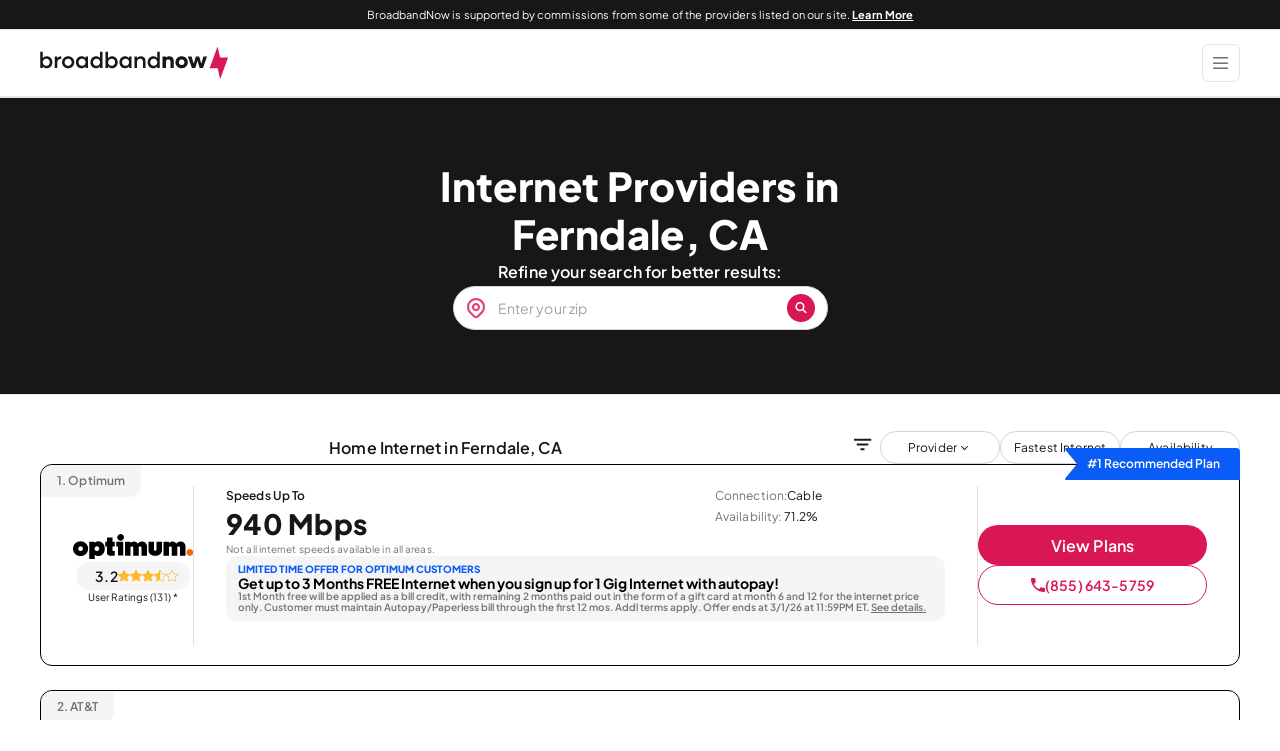

--- FILE ---
content_type: text/html; charset=UTF-8
request_url: https://broadbandnow.com/California/Ferndale
body_size: 37089
content:
<!doctype html>
<html lang="en-US">
<head>
  <meta charset="utf-8">
  <meta http-equiv="x-ua-compatible" content="ie=edge">
  <meta name="viewport" content="width=device-width, initial-scale=1, shrink-to-fit=no">
  
  <link rel=preload href="https://broadbandnow.com/app/themes/broadbandnow/dist/fonts/bbn/bbn.ttf" as="font" crossorigin="anonymous">
  <link rel=preload href="https://broadbandnow.com/app/themes/broadbandnow/dist/fonts/open-sans-jak/plus-jakarta-sans-variable-font.woff2" as="font"
        type="font/woff2" crossorigin="anonymous">
  <link rel="preconnect" href="https://www.googletagmanager.com/" crossorigin>
  <link rel="dns-prefetch" href="https://www.googletagmanager.com/">
  <link rel="preconnect" href="https://www.google-analytics.com/" crossorigin>
  <link rel="dns-prefetch" href="https://www.google-analytics.com/">
  <link rel="preconnect" href="https://d2xu3jvg5io30s.cloudfront.net/" crossorigin>
  <link rel="dns-prefetch" href="https://d2xu3jvg5io30s.cloudfront.net/">
    <meta name='robots' content='index, follow, max-image-preview:large, max-snippet:-1, max-video-preview:-1, noarchive' />
	<style>img:is([sizes="auto" i], [sizes^="auto," i]) { contain-intrinsic-size: 3000px 1500px }</style>
	
	<!-- This site is optimized with the Yoast SEO plugin v26.3 - https://yoast.com/wordpress/plugins/seo/ -->
	<title>Top 11 Internet Providers in Ferndale, CA</title>
	<meta name="description" content="Home internet in Ferndale: Cable is available to 48.7% in Ferndale. Satellite is available to 100% in Ferndale." />
	<link rel="canonical" href="https://broadbandnow.com/California/Ferndale" />
	<meta property="og:locale" content="en_US" />
	<meta property="og:type" content="article" />
	<meta property="og:title" content="Top 11 Internet Providers in Ferndale, CA" />
	<meta property="og:description" content="Home internet in Ferndale: Cable is available to 48.7% in Ferndale. Satellite is available to 100% in Ferndale." />
	<meta property="og:url" content="https://broadbandnow.com/California/Ferndale" />
	<meta property="og:site_name" content="BroadbandNow" />
	<meta property="article:publisher" content="https://www.facebook.com/BroadbandNowResearch/" />
	<meta property="article:author" content="https://www.facebook.com/broadbandnowcom" />
	<meta property="og:image" content="https://broadbandnow.com/app/uploads/2025/10/bbn-og-image.jpg" />
	<meta property="og:image:width" content="1200" />
	<meta property="og:image:height" content="630" />
	<meta property="og:image:type" content="image/jpeg" />
	<meta name="twitter:card" content="summary_large_image" />
	<meta name="twitter:title" content="Top 11 Internet Providers in Ferndale, CA" />
	<meta name="twitter:description" content="Home internet in Ferndale: Cable is available to 48.7% in Ferndale. Satellite is available to 100% in Ferndale." />
	<meta name="twitter:site" content="@BroadbandNow" />
	<script type="application/ld+json" class="yoast-schema-graph">{"@context":"https://schema.org","@graph":[{"@type":"WebPage","@id":"https://broadbandnow.com/California/Ferndale","url":"https://broadbandnow.com/California/Ferndale","name":"Top 11 Internet Providers in Ferndale, CA","isPartOf":{"@id":"https://broadbandnow.com/#website"},"dateModified":"2026-01-12T15:49:05.157","inLanguage":"en-US","description":"Home internet in Ferndale: Cable is available to 48.7% in Ferndale. Satellite is available to 100% in Ferndale."},{"@type":"WebSite","@id":"https://broadbandnow.com/#website","url":"https://broadbandnow.com/","name":"BroadbandNow","description":"Broadband and internet connectivity reports by research organization BroadbandNow","publisher":{"@id":"https://broadbandnow.com/#organization"},"inLanguage":"en-US"},{"@type":"Organization","@id":"https://broadbandnow.com/#organization","name":"BroadbandNow","url":"https://broadbandnow.com/","logo":{"@type":"ImageObject","inLanguage":"en-US","@id":"https://broadbandnow.com/#/schema/logo/image/","url":"https://broadbandnow.com/app/uploads/2020/11/bbn-logo.png","contentUrl":"https://broadbandnow.com/app/uploads/2020/11/bbn-logo.png","width":1000,"height":84,"caption":"BroadbandNow"},"image":{"@id":"https://broadbandnow.com/#/schema/logo/image/"},"sameAs":["https://www.facebook.com/BroadbandNowResearch/","https://x.com/BroadbandNow","https://www.linkedin.com/company/broadband-now/","https://www.youtube.com/c/BroadbandNow","https://www.wikidata.org/wiki/Q85730806"]},{"@context":"https://schema.org/","@type":"City","containedIn":{"@type":"State","url":"https://broadbandnow.com/California","name":"California"},"url":"https://broadbandnow.com/California/Ferndale","name":"Ferndale"},{"@context":"https://schema.org","@type":"WebSite","url":"https://broadbandnow.com","name":"BroadbandNow.com","description":"Home internet in Ferndale: Cable is available to 48.7% in Ferndale. Satellite is available to 100% in Ferndale.","about":"Internet Providers","dateModified":"2026-01-12T15:49:05.157","thumbnailUrl":"https://broadbandnow.com/app/uploads/2020/06/broadband-now-social-default.jpg","author":{"@type":"Organization","name":"BroadbandNow.com"},"potentialAction":{"@type":"SearchAction","target":"https://broadbandnow.com/California/Ferndale?zip={zip}","query-input":"name=zip"}}]}</script>
	<meta property="article:modified_time" content="2026-01-12T15:49:05.157">
	<!-- / Yoast SEO plugin. -->



<link data-minify="1" rel='stylesheet' id='sage/templateCityV2.css-css' href='https://broadbandnow.com/app/cache/min/1/app/themes/broadbandnow/dist/styles/templateCityV2.4324e5232d8eb835ff08.css?ver=1768507034' type='text/css' media='all' />
<style id='rocket-lazyload-inline-css' type='text/css'>
.rll-youtube-player{position:relative;padding-bottom:56.23%;height:0;overflow:hidden;max-width:100%;}.rll-youtube-player:focus-within{outline: 2px solid currentColor;outline-offset: 5px;}.rll-youtube-player iframe{position:absolute;top:0;left:0;width:100%;height:100%;z-index:100;background:0 0}.rll-youtube-player img{bottom:0;display:block;left:0;margin:auto;max-width:100%;width:100%;position:absolute;right:0;top:0;border:none;height:auto;-webkit-transition:.4s all;-moz-transition:.4s all;transition:.4s all}.rll-youtube-player img:hover{-webkit-filter:brightness(75%)}.rll-youtube-player .play{height:100%;width:100%;left:0;top:0;position:absolute;background:url(https://broadbandnow.com/app/plugins/wp-rocket/assets/img/youtube.png) no-repeat center;background-color: transparent !important;cursor:pointer;border:none;}
</style>
<script type="text/javascript" id="sage/tracking.js-js-extra">
/* <![CDATA[ */
var site_settings = {"admin_ajax":"https:\/\/broadbandnow.com\/wp\/wp-admin\/admin-ajax.php","ipAddress":"57.141.16.5","environment":"PROD","baseURL":"https:\/\/broadbandnow.com\/","apiBaseURL":"https:\/\/cfbbnctwapi.cfdomains.com\/api","dotNetApiBaseURL":"https:\/\/broadbandnow.com\/async.asmx","googleMapsKey":"AIzaSyCxz9ejjuEdbpFLoQJWqfb1Xg_DNvTBmDE","mapboxKey":"pk.eyJ1IjoiY2VudGVyZmllbGRtYXBzIiwiYSI6ImNqeTh5OTgzdjBmYmozbW11Y2ZjaWZvMHEifQ.eg4aWAcN5DuasyFO7NZUMw","do-not-touch":"wp-rocket-minification-exclude","experiments":[],"experiment":[]};
/* ]]> */
</script>
<script data-minify="1" type="text/javascript" src="https://broadbandnow.com/app/cache/min/1/app/themes/broadbandnow/dist/scripts/tracking.38e8ed1e720e6990ec5f.js?ver=1768507034" id="sage/tracking.js-js" async="async" data-wp-strategy="async"></script>
<link rel="https://api.w.org/" href="https://broadbandnow.com/wp-json/" /><link rel="EditURI" type="application/rsd+xml" title="RSD" href="https://broadbandnow.com/wp/xmlrpc.php?rsd" />
<meta name="generator" content="WordPress 6.8.3" />
<link rel="alternate" title="oEmbed (JSON)" type="application/json+oembed" href="https://broadbandnow.com/wp-json/oembed/1.0/embed?url=https%3A%2F%2Fbroadbandnow.com%2FCalifornia%2FFerndale" />
<link rel="alternate" title="oEmbed (XML)" type="text/xml+oembed" href="https://broadbandnow.com/wp-json/oembed/1.0/embed?url=https%3A%2F%2Fbroadbandnow.com%2FCalifornia%2FFerndale&#038;format=xml" />
<style type="text/css">.recentcomments a{display:inline !important;padding:0 !important;margin:0 !important;}</style><noscript><style id="rocket-lazyload-nojs-css">.rll-youtube-player, [data-lazy-src]{display:none !important;}</style></noscript>  <script>
  /*
    do not delete that comment
    wp-rocket-minification-exclude
  */

  window.dataLayer = window.dataLayer || [];

  // Device Type
  function getDeviceType() {
    const ua = navigator.userAgent.toLowerCase();

    if (/(smart[-\s]?tv|googletv|appletv|hbbtv|netcasttv|webostv|tizen)/i.test(ua)) {
      return "smart tv";
    }
    if (/mobi|android|iphone|ipad|ipod|windows phone|blackberry/i.test(ua)) {
      if (/tablet|ipad/i.test(ua)) {
        return "tablet";
      }
      return "mobile";
    }
    if (/tablet|ipad|playbook/i.test(ua) || (/(android(?!.*mobi))/i.test(ua))) {
      return "tablet";
    }
    return "desktop";
  }
  var deviceType = getDeviceType();

  // Experiment ID & Variation ID from cookie
  function getExperimentsData() {
    const siteExperiment = window.site_settings?.experiment;
    if (siteExperiment) {
      return {
        experimentID: siteExperiment.id ?? "none",
        variationID: siteExperiment.variant ?? "none",
      };
    }
  }
  const experimentData = getExperimentsData();

  // Global Event Settings
  window.bbnGlobalEventSettings = {
    monetized: "true",
    pageType: "pagetype-city",
    template: "City",
    device: deviceType,
    experimentID: experimentData?.experimentID,
    variationID: experimentData?.variationID
  };

  // Push to dataLayer
  dataLayer.push({ ...window.bbnGlobalEventSettings });
</script>
    <script type="text/javascript">
  //wp-rocket-minification-exclude
  document.addEventListener('go_ready', function (event) {
    //console.log('Tracking GO event fired prior to everything');
    window.bbnGoDetails = event.detail ? event.detail : undefined;
    window.bbnIsOptimizeReady = true;
  });
</script>
  <script type="text/javascript">
  //wp-rocket-minification-exclude
  const USER_INTERACTION_EVENTS = [
    'scroll', 'click', 'keydown', 'mousemove', 'touchstart',
  ];

  function bbnRunOnUserInteraction(callback) {
    // must save this here or we won't be able to remove events after callback is fired
    const enhancedCallback = () => {
      callback();
      USER_INTERACTION_EVENTS.forEach((uiEvent) => {
        window.removeEventListener(uiEvent, enhancedCallback);
      });
    }
    USER_INTERACTION_EVENTS.forEach((uiEvent) => {
      window.addEventListener(uiEvent, enhancedCallback);
    });
  }
</script>
  <!-- Google Tag Manager -->
  <script async type='text/javascript'>
    //wp-rocket-minification-exclude
    (function (w, d, s, l, i) {
      w[l] = w[l] || [];
      w[l].push({
        'gtm.start':
        new Date().getTime(), event: 'gtm.js'
      });
      var f = d.getElementsByTagName(s)[0],
          j = d.createElement(s), dl = l != 'dataLayer' ? '&l=' + l : '';
      j.async = true;
      j.src = 'https://www.googletagmanager.com/gtm.js?id=' + i + dl;
      f.parentNode.insertBefore(j, f);
    })(window, document, 'script', 'dataLayer', 'GTM-PTC8JVM');
  </script>
  <!-- End Google Tag Manager -->
  <script>
    //wp-rocket-minification-exclude
    function pushUserInteractionEvent() {
      dataLayer = window.dataLayer || [];
      dataLayer.push({
        'event': 'user-interaction-event',
      });
    }

    if (typeof bbnRunOnUserInteraction !== 'undefined') {
      bbnRunOnUserInteraction(pushUserInteractionEvent);
    }
  </script>

  <meta property="fb:app_id" content="647940105265857">
  <meta property="article:section" content="Technology">
  <meta content="telephone=no" name="format-detection">
  <meta name="HandheldFriendly" content="true">

  <link rel="apple-touch-icon" sizes="180x180" href="/favicon/apple-touch-icon.png?v=010324">
<link rel="icon" type="image/png" sizes="32x32" href="/favicon/favicon-32x32.png?v=010324">
<link rel="icon" type="image/png" sizes="194x194" href="/favicon/favicon-194x194.png?v=010324">
<link rel="icon" type="image/png" sizes="192x192" href="/favicon/android-chrome-192x192.png?v=010324">
<link rel="icon" type="image/png" sizes="16x16" href="/favicon/favicon-16x16.png?v=010324">
<link rel="manifest" href="/favicon/site.webmanifest" crossorigin="use-credentials">
<link rel="mask-icon" href="/favicon/safari-pinned-tab.svg?v=010324" type="image/svg+xml" color="#da1754">
<link rel="shortcut icon" href="/favicon/favicon.ico">
<meta name="apple-mobile-web-app-title" content="BroadbandNow">
<meta name="application-name" content="BroadbandNow">
<meta name="msapplication-TileColor" content="#2b5797">
<meta name="msapplication-TileImage" content="/favicon/mstile-144x144.png?v=010324">
<meta name="msapplication-config" content="/favicon/browserconfig.xml">
<meta name="theme-color" content="#da1754">
  <meta name="generator" content="WP Rocket 3.20.1.1" data-wpr-features="wpr_minify_js wpr_lazyload_iframes wpr_minify_css wpr_desktop" /></head>


<body id="body" class="wp-singular bbn_city-template-default single single-bbn_city postid-3000002920 wp-theme-broadbandnowresources Ferndale is-tracking app-data index-data singular-data single-data single-bbn_city-data Ferndale-data" data-toggler=".active-mobile">
  <div data-rocket-location-hash="5b690b636f254669b2bf8cddd85c62a9" aria-hidden="true">
    <input
      id="customfield1"
      name="customfield1"
      type="hidden"
      value="pagetype-city"
    />
  </div>


<!-- Google Tag Manager (noscript) -->
  <noscript>
    <iframe
      src="https://www.googletagmanager.com/ns.html?id=GTM-PTC8JVM"
      height="0"
      width="0"
      style="display:none;visibility:hidden"
    ></iframe>
  </noscript>
  <!-- End Google Tag Manager (noscript) -->



<div data-rocket-location-hash="96bfd9f8d3fd34e51ee24104963b44a5" class="app">
  <div data-rocket-location-hash="7d2657e8035c80c5aea8400a70f07cde" class="header-container">
  <header data-rocket-location-hash="f4dcd3a93464710c457d77778fddc2b3" class="header California">
          <div class="header__banner-msg">
        <div class="header__banner-content">
          BroadbandNow is supported by commissions from some of the providers listed on our site. <a href="/advertising-disclosure" aria-label="Learn More about our advertising disclosure">Learn More</a>
        </div>
      </div>
    
    <div class="header__top-container">
      <div class="header__container grid-container">
        <div class="header__brand-menu-container">
          <a
            class="header__brand" href="https://broadbandnow.com/"
            aria-label="broadbandnow.com"
          >
            <svg width="189px" xmlns="http://www.w3.org/2000/svg" fill="none" viewBox="0 0 142 24"><g clip-path="url(#a)"><path d="M5.098 6.942c.79 0 1.51.196 2.158.587a4.137 4.137 0 0 1 1.522 1.623c.368.687.552 1.455.552 2.294 0 .84-.184 1.607-.552 2.294a4.137 4.137 0 0 1-1.522 1.623 4.088 4.088 0 0 1-2.158.587 3.855 3.855 0 0 1-1.715-.38 3.726 3.726 0 0 1-1.319-1.079v1.251H.17V3.597h1.894v4.796c.356-.46.796-.82 1.315-1.071a3.885 3.885 0 0 1 1.719-.38Zm-2.27 6.414c.507.516 1.143.772 1.898.772.755 0 1.39-.256 1.894-.772.504-.515.76-1.15.76-1.906 0-.76-.252-1.395-.76-1.91-.503-.516-1.139-.776-1.894-.776-.755 0-1.39.26-1.898.776-.508.515-.764 1.155-.764 1.91 0 .76.256 1.395.764 1.906ZM15.644 7.01h.32v1.946h-.32c-.835 0-1.49.236-1.966.704-.476.471-.711 1.107-.711 1.906v4.184h-1.895v-8.6h1.895v1.259c.687-.931 1.578-1.399 2.677-1.399Zm5.511 8.948c-1.311 0-2.41-.432-3.29-1.295-.878-.863-1.318-1.934-1.318-3.213 0-1.279.44-2.35 1.319-3.213s1.974-1.295 3.289-1.295c.855 0 1.638.196 2.346.587a4.287 4.287 0 0 1 1.658 1.623c.4.687.6 1.455.6 2.294 0 .84-.2 1.607-.6 2.294-.4.687-.955 1.23-1.658 1.622a4.76 4.76 0 0 1-2.346.596Zm-1.902-2.602c.511.516 1.146.771 1.902.771.755 0 1.387-.255 1.89-.77.504-.516.755-1.152.755-1.907 0-.763-.251-1.403-.755-1.914-.503-.516-1.13-.772-1.89-.772s-1.391.26-1.902.776c-.512.515-.768 1.155-.768 1.91 0 .76.256 1.395.768 1.906ZM34.224 7.15h1.894v8.6h-1.894v-1.235c-.76.963-1.762 1.443-3.017 1.443a4.09 4.09 0 0 1-3.685-2.206c-.364-.687-.548-1.455-.548-2.298s.184-1.61.548-2.298a4.089 4.089 0 0 1 3.685-2.206c1.258 0 2.262.48 3.017 1.435V7.15Zm-2.646 6.978c.76 0 1.387-.256 1.89-.772.504-.515.756-1.15.756-1.906 0-.763-.252-1.403-.755-1.914-.504-.516-1.131-.772-1.89-.772-.764 0-1.4.256-1.907.772-.508.515-.763 1.15-.763 1.914 0 .76.255 1.395.763 1.906.508.512 1.143.772 1.906.772ZM45.122 3.597h1.894V15.75h-1.894v-1.235c-.76.963-1.763 1.443-3.018 1.443a4.088 4.088 0 0 1-3.685-2.206c-.363-.687-.547-1.455-.547-2.298s.184-1.61.548-2.298a4.089 4.089 0 0 1 3.684-2.206c1.26 0 2.262.48 3.018 1.435V3.597Zm-2.642 10.53c.76 0 1.387-.255 1.89-.77.504-.516.756-1.152.756-1.907 0-.763-.252-1.403-.756-1.914-.503-.512-1.13-.772-1.89-.772-.763 0-1.399.256-1.906.772-.508.515-.764 1.15-.764 1.914 0 .76.256 1.395.764 1.906.507.512 1.139.772 1.906.772Zm11.706-7.185c.792 0 1.511.196 2.158.587a4.138 4.138 0 0 1 1.523 1.623c.368.687.552 1.455.552 2.294 0 .84-.184 1.607-.552 2.294a4.137 4.137 0 0 1-1.523 1.623 4.088 4.088 0 0 1-2.158.587 3.855 3.855 0 0 1-1.714-.38 3.727 3.727 0 0 1-1.319-1.079v1.251H49.26V3.597h1.894v4.796a3.66 3.66 0 0 1 1.315-1.071 3.885 3.885 0 0 1 1.718-.38Zm-2.27 6.414c.508.516 1.143.772 1.899.772.76 0 1.39-.256 1.894-.772.504-.515.76-1.15.76-1.906 0-.76-.252-1.395-.76-1.91-.504-.516-1.139-.776-1.894-.776-.76 0-1.391.26-1.899.776-.507.515-.763 1.155-.763 1.91 0 .76.256 1.395.763 1.906ZM66.922 7.15h1.895v8.6h-1.895v-1.235c-.759.963-1.762 1.443-3.017 1.443a4.088 4.088 0 0 1-3.685-2.206c-.363-.687-.547-1.455-.547-2.298s.184-1.61.547-2.298a4.088 4.088 0 0 1 3.685-2.206c1.259 0 2.262.48 3.017 1.435V7.15Zm-2.641 6.978c.76 0 1.387-.256 1.89-.772.504-.515.755-1.15.755-1.906 0-.763-.251-1.403-.755-1.914-.503-.512-1.13-.772-1.89-.772-.764 0-1.399.256-1.907.772-.507.515-.763 1.15-.763 1.914 0 .76.256 1.395.764 1.906.507.512 1.142.772 1.906.772Zm11.574-7.186c1.023 0 1.843.312 2.466.931.624.62.935 1.443.935 2.462v5.411H77.37V10.95c0-.66-.196-1.19-.584-1.59-.391-.4-.907-.6-1.558-.6-.68 0-1.231.204-1.647.612-.415.407-.627.943-.627 1.614v4.764H71.06v-8.6h1.894v1.11c.711-.878 1.678-1.318 2.901-1.318Zm12.261-3.345h1.894V15.75h-1.894v-1.235c-.76.963-1.763 1.443-3.017 1.443a4.089 4.089 0 0 1-3.685-2.206c-.364-.687-.548-1.455-.548-2.298s.184-1.61.548-2.298a4.089 4.089 0 0 1 3.684-2.206c1.26 0 2.263.48 3.018 1.435V3.597Zm-2.646 10.53c.76 0 1.387-.255 1.89-.77.504-.516.756-1.152.756-1.907 0-.763-.252-1.403-.755-1.914-.504-.512-1.132-.772-1.89-.772-.764 0-1.4.256-1.907.772-.508.515-.763 1.15-.763 1.914 0 .76.255 1.395.763 1.906.507.512 1.143.772 1.906.772Zm11.725-7.185c.988 0 1.787.3 2.39.895.604.596.908 1.387.908 2.378v5.535h-2.462v-4.704c0-.523-.152-.939-.456-1.25-.303-.312-.711-.472-1.215-.472-.527 0-.955.16-1.283.483-.327.324-.491.748-.491 1.275v4.672h-2.462V7.15h2.462v.855c.687-.707 1.558-1.063 2.61-1.063Zm9.229 9.016c-1.323 0-2.43-.432-3.317-1.295s-1.331-1.934-1.331-3.213c0-1.279.444-2.35 1.331-3.213s1.994-1.295 3.317-1.295c.875 0 1.663.196 2.374.587a4.296 4.296 0 0 1 1.663 1.623c.399.687.603 1.455.603 2.294 0 .84-.2 1.607-.603 2.294a4.3 4.3 0 0 1-1.663 1.622 4.833 4.833 0 0 1-2.374.596Zm-1.51-2.993c.399.407.903.611 1.506.611.604 0 1.107-.204 1.507-.611.4-.408.599-.912.599-1.515 0-.604-.199-1.111-.599-1.515-.4-.403-.903-.611-1.507-.611-.603 0-1.107.204-1.506.611-.4.408-.6.911-.6 1.515 0 .603.2 1.11.6 1.515Zm17.871-5.815h2.685l-3.025 8.6h-2.53l-1.614-5.555-1.623 5.555h-2.53l-3.025-8.6h2.754l1.59 5.395 1.615-5.395h2.498l1.622 5.411 1.583-5.411Z" fill="#171717"/><path d="M141.189 7.897h-5.835c-.044 0-.084-.028-.092-.072l-1.77-7.893c-.024-.1-.16-.096-.196 0l-5.819 15.814c-.024.068.02.132.088.132h5.835c.044 0 .084.028.092.072l1.77 7.893c.024.1.16.096.196 0l5.819-15.814c.024-.068-.02-.132-.088-.132Z" fill="#D91754"/></g><defs><clipPath id="a"><path d="M0 0h142v24H0z" fill="#fff"/></clipPath></defs></svg>          </a>
          <button
            class="header__toggler navbar-toggler"
            type="button"
            aria-label="Show Menu"
          >
            <span class="bbn-ico-menu"></span>
          </button>
          <button
            class="header__toggler header__toggler--close navbar-toggler--close"
            aria-label="Close Menu"
          >
            <span class="bbn-ico-close"></span>
          </button>
        </div>

                  <nav
    class="nav-primary"
  >
    <ul class="nav-primary__list nav nav-v2">
                      <li
          class="nav-primary__item nav-item__menu-item  has-children  nav-parent"
          data-panel="menu-item-18198"
                  >
          <a
                        target="_self"
            class="nav-primary__link nav-item__menu-link"
            tabindex="0"
            role=button
          >
            <span class="nav-primary__item-label">
              Internet Providers
            </span>
          </a>

                      <span class="bbn-ico-angle-down"></span>
          
          <ul class="nav-panel__container">
    <li
      id="menu-item-18198"
      class="nav-panel__panel"
      style="display: none;"
    >
      <div
        class="nav-panel__panel-body grid-container  has-children"
      >
                              <div class="nav-panel__section">
                              <label class="nav-panel__title">
                  Plans &amp; Bundles
                </label>
                                            <ul class="nav-panel__list two-column">
                                      <li class="nav-panel__link ">
                      <a
                        href="/ATT-deals"
                        target="_self"
                        aria-label="AT&T Deals page"
                      >
                        AT&T Deals
                                              </a>
                    </li>
                                      <li class="nav-panel__link ">
                      <a
                        href="https://broadbandnow.com/t-mobile-home-internet-deals"
                        target="_self"
                        aria-label="T-Mobile Home Deals page"
                      >
                        T-Mobile Home Deals
                                              </a>
                    </li>
                                      <li class="nav-panel__link ">
                      <a
                        href="/XFINITY-deals"
                        target="_self"
                        aria-label="Xfinity Deals page"
                      >
                        Xfinity Deals
                                              </a>
                    </li>
                                      <li class="nav-panel__link ">
                      <a
                        href="https://broadbandnow.com/brightspeed-deals"
                        target="_self"
                        aria-label="Brightspeed Deals page"
                      >
                        Brightspeed Deals
                                              </a>
                    </li>
                                      <li class="nav-panel__link ">
                      <a
                        href="/CenturyLink-deals"
                        target="_self"
                        aria-label="CenturyLink Deals page"
                      >
                        CenturyLink Deals
                                              </a>
                    </li>
                                      <li class="nav-panel__link ">
                      <a
                        href="/Spectrum-Internet-deals"
                        target="_self"
                        aria-label="Spectrum Deals page"
                      >
                        Spectrum Deals
                                              </a>
                    </li>
                                      <li class="nav-panel__link ">
                      <a
                        href="/verizon-deals"
                        target="_self"
                        aria-label="Verizon Deals page"
                      >
                        Verizon Deals
                                              </a>
                    </li>
                                      <li class="nav-panel__link ">
                      <a
                        href="/Viasat-Internet-deals"
                        target="_self"
                        aria-label="Viasat Deals page"
                      >
                        Viasat Deals
                                              </a>
                    </li>
                                      <li class="nav-panel__link ">
                      <a
                        href="/Optimum-by-Altice-deals"
                        target="_self"
                        aria-label="Optimum Deals page"
                      >
                        Optimum Deals
                                              </a>
                    </li>
                                  </ul>
                          </div>
                                        <div class="nav-panel__section">
                              <label class="nav-panel__title">
                  Connection Types
                </label>
                                            <ul class="nav-panel__list ">
                                      <li class="nav-panel__link ">
                      <a
                        href="/5G/home-internet"
                        target="_self"
                        aria-label="5G Home Internet page"
                      >
                        5G Home Internet
                                              </a>
                    </li>
                                      <li class="nav-panel__link ">
                      <a
                        href="/Fiber-Providers"
                        target="_self"
                        aria-label="Fiber Providers page"
                      >
                        Fiber Providers
                                              </a>
                    </li>
                                      <li class="nav-panel__link ">
                      <a
                        href="/Cable-Providers"
                        target="_self"
                        aria-label="Cable Providers page"
                      >
                        Cable Providers
                                              </a>
                    </li>
                                      <li class="nav-panel__link ">
                      <a
                        href="/Fixed-Wireless-Providers"
                        target="_self"
                        aria-label="Fixed Wireless Providers page"
                      >
                        Fixed Wireless Providers
                                              </a>
                    </li>
                                      <li class="nav-panel__link ">
                      <a
                        href="/Satellite-Providers"
                        target="_self"
                        aria-label="Satellite Providers page"
                      >
                        Satellite Providers
                                              </a>
                    </li>
                                      <li class="nav-panel__link ">
                      <a
                        href="/All-Providers"
                        target="_self"
                        aria-label="All Providers page"
                      >
                        All Providers
                                              </a>
                    </li>
                                  </ul>
                          </div>
                                        <div class="nav-panel__section">
                              <label class="nav-panel__title">
                  Coverage Maps
                </label>
                                            <ul class="nav-panel__list two-column">
                                      <li class="nav-panel__link ">
                      <a
                        href="/ATT"
                        target="_self"
                        aria-label="AT&T page"
                      >
                        AT&T
                                              </a>
                    </li>
                                      <li class="nav-panel__link ">
                      <a
                        href="https://broadbandnow.com/5G/t-mobile-home-internet"
                        target="_self"
                        aria-label="T-Mobile Home Internet page"
                      >
                        T-Mobile Home Internet
                                              </a>
                    </li>
                                      <li class="nav-panel__link ">
                      <a
                        href="/XFINITY"
                        target="_self"
                        aria-label="Xfinity page"
                      >
                        Xfinity
                                              </a>
                    </li>
                                      <li class="nav-panel__link ">
                      <a
                        href="https://broadbandnow.com/brightspeed"
                        target="_self"
                        aria-label="Brightspeed page"
                      >
                        Brightspeed
                                              </a>
                    </li>
                                      <li class="nav-panel__link ">
                      <a
                        href="/CenturyLink"
                        target="_self"
                        aria-label="CenturyLink page"
                      >
                        CenturyLink
                                              </a>
                    </li>
                                      <li class="nav-panel__link ">
                      <a
                        href="/Spectrum-Internet"
                        target="_self"
                        aria-label="Spectrum page"
                      >
                        Spectrum
                                              </a>
                    </li>
                                      <li class="nav-panel__link ">
                      <a
                        href="/Verizon-Fios"
                        target="_self"
                        aria-label="Verizon page"
                      >
                        Verizon
                                              </a>
                    </li>
                                      <li class="nav-panel__link ">
                      <a
                        href="https://broadbandnow.com/Viasat-Internet"
                        target="_self"
                        aria-label="Viasat page"
                      >
                        Viasat
                                              </a>
                    </li>
                                      <li class="nav-panel__link ">
                      <a
                        href="/Optimum-by-Altice"
                        target="_self"
                        aria-label="Optimum page"
                      >
                        Optimum
                                              </a>
                    </li>
                                  </ul>
                          </div>
                        </div>
    </li>
  </ul>
        </li>
                      <li
          class="nav-primary__item nav-item__menu-item  has-children  nav-parent"
          data-panel="menu-item-18214"
                      data-descriptor="resources"
                  >
          <a
                        target="_self"
            class="nav-primary__link nav-item__menu-link"
            tabindex="0"
            role=button
          >
            <span class="nav-primary__item-label">
              Resources
            </span>
          </a>

                      <span class="bbn-ico-angle-down"></span>
          
          <ul class="nav-panel__container">
    <li
      id="menu-item-18214"
      class="nav-panel__panel"
      style="display: none;"
    >
      <div
        class="nav-panel__panel-body grid-container  has-children"
      >
                              <div class="nav-panel__section">
                              <label class="nav-panel__title">
                  Tools
                </label>
                                            <ul class="nav-panel__list ">
                                      <li class="nav-panel__link ">
                      <a
                        href="/speedtest"
                        target="_self"
                        aria-label="Speed Test page"
                      >
                        Speed Test
                                              </a>
                    </li>
                                      <li class="nav-panel__link ">
                      <a
                        href="/bandwidth-calculator"
                        target="_self"
                        aria-label="Bandwidth Calculator page"
                      >
                        Bandwidth Calculator
                                              </a>
                    </li>
                                      <li class="nav-panel__link ">
                      <a
                        href="/research/national-broadband-map"
                        target="_self"
                        aria-label="National Broadband Map page"
                      >
                        National Broadband Map
                                              </a>
                    </li>
                                      <li class="nav-panel__link ">
                      <a
                        href="/compare"
                        target="_self"
                        aria-label="Compare Plans page"
                      >
                        Compare Plans
                                              </a>
                    </li>
                                  </ul>
                          </div>
                                        <div class="nav-panel__section">
                              <label class="nav-panel__title">
                  Buying Guides
                </label>
                                            <ul class="nav-panel__list ">
                                      <li class="nav-panel__link ">
                      <a
                        href="/guides/best-internet-service-setup-serious-gamers"
                        target="_self"
                        aria-label="Best Internet Service for Gamers page"
                      >
                        Best Internet Service for Gamers
                                              </a>
                    </li>
                                      <li class="nav-panel__link ">
                      <a
                        href="/guides/best-satellite-internet-providers"
                        target="_self"
                        aria-label="Best Satellite Internet Providers page"
                      >
                        Best Satellite Internet Providers
                                              </a>
                    </li>
                                      <li class="nav-panel__link ">
                      <a
                        href="/guides/satellite-vs-dsl-rural-internet"
                        target="_self"
                        aria-label="Best Internet for Rural Areas page"
                      >
                        Best Internet for Rural Areas
                                              </a>
                    </li>
                                  </ul>
                          </div>
                                        <div class="nav-panel__section">
                              <label class="nav-panel__title">
                  How To&#039;s
                </label>
                                            <ul class="nav-panel__list ">
                                      <li class="nav-panel__link ">
                      <a
                        href="/guides/how-much-internet-speed-do-i-need"
                        target="_self"
                        aria-label="How to Choose the Right Speed page"
                      >
                        How to Choose the Right Speed
                                              </a>
                    </li>
                                      <li class="nav-panel__link ">
                      <a
                        href="/guides/how-to-troubleshoot-wifi-not-working"
                        target="_self"
                        aria-label="How to Troubleshoot Wifi page"
                      >
                        How to Troubleshoot Wifi
                                              </a>
                    </li>
                                      <li class="nav-panel__link ">
                      <a
                        href="/guides/how-to-get-wi-fi-without-an-internet-provider"
                        target="_self"
                        aria-label="How to Get Wi-Fi Without a Provider page"
                      >
                        How to Get Wi-Fi Without a Provider
                                              </a>
                    </li>
                                      <li class="nav-panel__link link-out">
                      <a
                        href="/resources"
                        target="_self"
                        aria-label="See All Resources page"
                      >
                        See All Resources
                                                  <span class="bbn-ico-cheveron-right"></span>
                                              </a>
                    </li>
                                  </ul>
                          </div>
                        </div>
    </li>
  </ul>
        </li>
                      <li
          class="nav-primary__item nav-item__menu-item link-out link-out nav-parent"
          data-panel="menu-item-18227"
                      data-descriptor="our-research"
                  >
          <a
                          href="/research"
                        target="_self"
            class="nav-primary__link nav-item__menu-link"
            tabindex="0"
            role=button
          >
            <span class="nav-primary__item-label">
              Our Research
            </span>
          </a>

          
                  </li>
          </ul>
  </nav>
              </div>
    </div>
  </header>
</div>
  <div data-rocket-location-hash="2629952d684b634bc563dc7f1e81789c" class="wrap" role="document">
    <div data-rocket-location-hash="095ce127bd598248eac8659c9e7ee703" class="main">
        
      
    <div
  class="hero city-zip-providers__zip-header"
>
  <div class="city-zip-providers__zip-header__container container">
    <div class="city-zip-providers__zip-header__container__title-form-wrapper">
      <h1 class="city-zip-providers__zip-header-title">
        Internet Providers in <div data-rocket-location-hash="3a3a49c36492318b6ec51575035cdead"><span>Ferndale, CA</span></div>
      </h1>
      <div class="city-zip-providers__zip-search-container">
        <div class="city-zip-providers__zip-search-container__header-label">
          <p>Refine your search for better results:</p>
        </div>
        <form
  action=""
  method="get"
  autocomplete="off"
  class="zip-search zip-search-native zip-search__v3 js-zip-search-form zip-search-light"
  >
  <div class="form-wrapper zip-search__form-wrapper js-zip-search-form-wrapper">
    <div class="zip-search__icon-container">
              <span class="zip-search__location-icon bbn-ico-location-marker js-icon-location"></span>
          </div>
    <input
      type="tel"
      name=zip
            maxlength="5"
      id=zipcode-696cb7c5eab0f
            class="zip-input zip-search__input js-zip-input js-input-field-generic"
    pattern="[0-9]*"
    placeholder="Enter your zip"
    
    
    />
    <button
      type="submit"
      aria-label="Zip Search Button"
      class="btn-cta zip-search__btn js-zip-search-btn city-zip-search-button"
    >
              <i class="bbn-ico-search-thin zip-search__search-icon"></i>
                  </button>
    <div class="input-popup-notification js-input-popup-notification-container  js-zip-error">
  <span class="input-popup-notification__icon"><i class="bbn-ico-error"></i></span>
  <span class="input-popup-notification__message js-popup-notification-message-container">Please try again.</span>
</div>
  </div>
        </form>
              </div>
    </div>

      </div>
</div>



<div class="city-results city-content js-city-content">
  
    

  
  <section class="main-content-wrapper js-toggle-wrapper" id="cityProvidersListing">
    <div class="container">
      <div class="content--full-width">
        
        
        
                

        
                

        
        <div class="city-zip-providers__city-zip-providers-wrapper">
                    <div class="city-zip-providers__results-message-wrapper">
            <div class="city-zip-providers__providers-section-title city-zip-providers__with-filters">
              <span>
                Home Internet in Ferndale, CA
              </span>
              
                              <div class="listings-providers-filters__filters-wrapper">
  <ul class="listings-providers-filters__filters js-list-filters">
    <li class="listings-providers-filters__filters-icon">
      <svg xmlns="http://www.w3.org/2000/svg" width="23" height="23" fill="none">
    <mask id="a" width="23" height="23" x="0" y="0" maskUnits="userSpaceOnUse" style="mask-type:alpha">
        <path fill="#D9D9D9" d="M0 0h23v23H0z"/>
    </mask>
    <g mask="url(#a)">
        <path fill="#1C1B1F" d="M9.583 17.25v-1.917h3.834v1.917H9.583ZM5.75 12.458v-1.916h11.5v1.916H5.75ZM2.875 7.667V5.75h17.25v1.917H2.875Z"/>
    </g>
</svg>    </li>
    <li class="listings-providers-filters__filter-select js-filter-item" data-filter="provider" data-filter-selected-providers="All">
      <span class="listings-providers-filters__filter js-filter-item" data-filter="provider">
        Provider <svg xmlns="http://www.w3.org/2000/svg" width="15" height="15" fill="none" class="js-filter-item">
    <mask id="a" width="15" height="15" x="0" y="0" maskUnits="userSpaceOnUse" style="mask-type:alpha">
        <path fill="#D9D9D9" d="M0 14.845V.155h14.69v14.69z"/>
    </mask>
    <g mask="url(#a)">
        <path fill="#1C1B1F" d="m7.502 8.957 2.714-2.813a.419.419 0 0 1 .323-.14c.123.004.23.053.323.15a.467.467 0 0 1 .138.334c0 .128-.046.24-.138.335L8.028 9.77a.736.736 0 0 1-.526.23.736.736 0 0 1-.526-.23L4.134 6.823a.49.49 0 0 1 .01-.68.435.435 0 0 1 .645 0l2.713 2.814Z"/>
    </g>
</svg>      </span>
      <ul class="type-select-filter-dropdown__menu js-filter-dropdown-menu">
                              <li class="type-select-filter-dropdown__select js-filter-dropdown-item" data-filter="provider">
              <input
                data-filter="provider"
                class="type-select-filter-dropdown__select--item js-filter-dropdown-item-checkbox"
                type="checkbox"
                value="476"
                checked="checked"
              />
              <span class="type-select-filter-dropdown__select--label js-filter-dropdown-item-label" data-filter="provider">
                Optimum
              </span>
            </li>
                      <li class="type-select-filter-dropdown__select js-filter-dropdown-item" data-filter="provider">
              <input
                data-filter="provider"
                class="type-select-filter-dropdown__select--item js-filter-dropdown-item-checkbox"
                type="checkbox"
                value="198"
                checked="checked"
              />
              <span class="type-select-filter-dropdown__select--label js-filter-dropdown-item-label" data-filter="provider">
                AT&amp;T
              </span>
            </li>
                      <li class="type-select-filter-dropdown__select js-filter-dropdown-item" data-filter="provider">
              <input
                data-filter="provider"
                class="type-select-filter-dropdown__select--item js-filter-dropdown-item-checkbox"
                type="checkbox"
                value="4943"
                checked="checked"
              />
              <span class="type-select-filter-dropdown__select--label js-filter-dropdown-item-label" data-filter="provider">
                Viasat
              </span>
            </li>
                      <li class="type-select-filter-dropdown__select js-filter-dropdown-item" data-filter="provider">
              <input
                data-filter="provider"
                class="type-select-filter-dropdown__select--item js-filter-dropdown-item-checkbox"
                type="checkbox"
                value="11139"
                checked="checked"
              />
              <span class="type-select-filter-dropdown__select--label js-filter-dropdown-item-label" data-filter="provider">
                T-Mobile
              </span>
            </li>
                      <li class="type-select-filter-dropdown__select js-filter-dropdown-item" data-filter="provider">
              <input
                data-filter="provider"
                class="type-select-filter-dropdown__select--item js-filter-dropdown-item-checkbox"
                type="checkbox"
                value="11211"
                checked="checked"
              />
              <span class="type-select-filter-dropdown__select--label js-filter-dropdown-item-label" data-filter="provider">
                Verizon
              </span>
            </li>
                      <li class="type-select-filter-dropdown__select js-filter-dropdown-item" data-filter="provider">
              <input
                data-filter="provider"
                class="type-select-filter-dropdown__select--item js-filter-dropdown-item-checkbox"
                type="checkbox"
                value="1293"
                checked="checked"
              />
              <span class="type-select-filter-dropdown__select--label js-filter-dropdown-item-label" data-filter="provider">
                Frontier
              </span>
            </li>
                      <li class="type-select-filter-dropdown__select js-filter-dropdown-item" data-filter="provider">
              <input
                data-filter="provider"
                class="type-select-filter-dropdown__select--item js-filter-dropdown-item-checkbox"
                type="checkbox"
                value="12731"
                checked="checked"
              />
              <span class="type-select-filter-dropdown__select--label js-filter-dropdown-item-label" data-filter="provider">
                XNET WiFi
              </span>
            </li>
                      <li class="type-select-filter-dropdown__select js-filter-dropdown-item" data-filter="provider">
              <input
                data-filter="provider"
                class="type-select-filter-dropdown__select--item js-filter-dropdown-item-checkbox"
                type="checkbox"
                value="2"
                checked="checked"
              />
              <span class="type-select-filter-dropdown__select--label js-filter-dropdown-item-label" data-filter="provider">
                101 Netlink
              </span>
            </li>
                      <li class="type-select-filter-dropdown__select js-filter-dropdown-item" data-filter="provider">
              <input
                data-filter="provider"
                class="type-select-filter-dropdown__select--item js-filter-dropdown-item-checkbox"
                type="checkbox"
                value="5157"
                checked="checked"
              />
              <span class="type-select-filter-dropdown__select--label js-filter-dropdown-item-label" data-filter="provider">
                UScellular
              </span>
            </li>
                      <li class="type-select-filter-dropdown__select js-filter-dropdown-item" data-filter="provider">
              <input
                data-filter="provider"
                class="type-select-filter-dropdown__select--item js-filter-dropdown-item-checkbox"
                type="checkbox"
                value="11134"
                checked="checked"
              />
              <span class="type-select-filter-dropdown__select--label js-filter-dropdown-item-label" data-filter="provider">
                Starlink
              </span>
            </li>
                      <li class="type-select-filter-dropdown__select js-filter-dropdown-item" data-filter="provider">
              <input
                data-filter="provider"
                class="type-select-filter-dropdown__select--item js-filter-dropdown-item-checkbox"
                type="checkbox"
                value="4942"
                checked="checked"
              />
              <span class="type-select-filter-dropdown__select--label js-filter-dropdown-item-label" data-filter="provider">
                Hughesnet
              </span>
            </li>
                    <li class="type-select-filter-dropdown__select js-filter-dropdown-item">
            <input
              name="selectAllProviders"
              class="type-select-filter-dropdown__select--item js-filter-dropdown-item-checkbox"
              type="checkbox"
              value="All"
              checked="checked"
            />
            <span class="type-select-filter-dropdown__select--label js-filter-dropdown-item-label">
              Select All
            </span>
          </li>
              </ul>
    </li>
    <li class="listings-providers-filters__filter js-filter-item" data-filter="speed">
      Fastest Internet
    </li>
        <li class="listings-providers-filters__filter js-filter-item js-availability-filter" data-filter="availability">
      Availability
    </li>
  </ul>
</div>
                            
            </div>
          </div>
          <div
  class="l-providers-list "
   data-list-placement="bottom of page" >
  <div class="l-providers-list__container">
                  <div
          class="l-providers-list__inner-wrapper l-providers-list__inner-wrapper--residential"
          data-type="residential"
          data-category="residential"
        >

          
                      <ul class="l-providers-list__list js-providers-list">
      <li class="l-providers-list__item js-provider-list-item">
              <div
      id="provider-card-residential-1"
    class="f-provider-card js-provider-card f-provider-card-recommended"
      data-provider="Optimum"
          data-low-coverage="false"
        data-popularity="1"
    data-counter="1"
          data-display-name="Optimum"
                            data-pid="476"
              data-filter-provider-id="476"
  data-filter-provider="Optimum"
  data-filter-speed=940
  data-filter-price=40
  data-filter-availability=71.2
>
        <div class="f-provider-card-recommended__ribbon f-provider-card-recommended__ribbon--top-right">
    <span>#1 Recommended Plan</span>
  </div>
    <header
    class="f-provider-card__header"
  >
    <span class="f-provider-card__provider-name">
              <span class="f-provider-card_rank">1.</span>
            
      Optimum
    </span>
  </header>
  <div class="f-provider-card__main">
    <div class="f-provider-card__logo">
                        <a
                          href="https://broadbandnow.com/Optimum-by-Altice-deals"
                                      aria-label="Optimum logo"
            class="f-provider-card__logo-wrapper js-provider-logo-cta"
          >
            <img
              class="f-provider-card__image js-provider-image"
              src="https://broadbandnow.com/images/Optimum-Logo_RGB_orange.svg"
              pid="476"
              alt="Optimum internet "
              aria-label="Optimum logo"
              data-gtm-element-clicked="logo"
              loading="lazy"
            >
          </a>
                            <div class="ratings">
    <div class="ratings__stars-container">
              <div class="ratings__text">
          3.2
        </div>
            <span class="ratings__stars">
          <span class="ratings__symbol bbn-ico-star-rate-fill"></span>
          <span class="ratings__symbol bbn-ico-star-rate-fill"></span>
          <span class="ratings__symbol bbn-ico-star-rate-fill"></span>
    
          <span class="ratings__symbol bbn-ico-star-half"></span>
    
          <span class="ratings__symbol bbn-ico-star-rate"></span>
    
      </span>
    </div>
          <div class="ratings__user-count-container">
        <span>User Ratings (131)</span> *
      </div>
      </div>
          </div>
    <div
      class="f-provider-card__summary"
    >
            <div
        class="f-provider-card__summary-wrapper"
      >
                <div class="f-provider-card__speeds-wrapper">
            <div class="f-provider-card__speeds">
        <span class="f-provider-card__download-label">Speeds Up To</span>
        <div class="f-provider-card__download">
          <strong class="f-provider-card__speeds-value">
            940 Mbps
          </strong>
        </div>
      </div>
                  
      <div class="f-provider-card__disclaimer">
        Not all internet speeds available in all areas.
      </div>
      </div>

        
        <div class="f-provider-card__connection-wrapper">
      <div class="f-provider-card__connection">
      <span class="f-provider-card__connection-label">Connection:</span>
      <span class="f-provider-card__connection-value">Cable</span>
    </div>
              <div class="f-provider-card__availability">
        <span class="f-provider-card__connection-label">Availability:</span>
        <span class="f-provider-card__connection-value">71.2%</span>
      </div>
      
        </div>
      </div>
              <a
    class="provider-card-ad js-ad-banner-cta"
    data-pid="476"
    data-provider=""
    data-gtm-position="banner"
    data-gtm-element-clicked="Provider Card Ad"
    data-gtm-element-placement="Provider Card"
    href="https://analytics.broadbandnow.com/?a=101615&amp;c=112436"
    target="_blank"
  >
            <div class="provider-card-ad__content">
              <div class="provider-card-ad__save-pill">
          LIMITED TIME OFFER FOR OPTIMUM CUSTOMERS
        </div>
            <div class="provider-card-ad__title-wrapper">
                  <div class="provider-card-ad__title">
            Get up to 3 Months FREE Internet when you sign up for 1 Gig Internet with autopay!
          </div>
                <div class="provider-card-ad__price-subtitle-wrapper">
                            </div>
      </div>
              <div class="provider-card-ad__disclaimer">
          1st Month free will be applied as a bill credit, with remaining 2 months paid out in the form of a gift card at month 6 and 12 for the internet price only. 
Customer must maintain Autopay/Paperless bill through the first 12 mos. Addl terms apply. Offer ends at 3/1/26 at 11:59PM ET. <u>See details.</u>
        </div>
          </div>
  </a>
          </div>
    <div class="f-provider-card__service">
       <div class="f-provider-card__buttons-wrapper">
        <div class="f-provider-card__button-cta-wrapper">
      <a
      id="provider-card-residential-1"
    class="js-provider-cta btn btn--primary btn--block btn--full btn--wrap js-provider-cta btn--pink   "
      href="https://analytics.broadbandnow.com/?a=101615&amp;c=112436"
    data-pid="476"
  
  data-provider-id="476"
  
  data-provider="Optimum"
    data-plan-name="Generic"
    data-gtm-element-clicked="City Provider Buyflow Button"
  data-gtm-element-placement="City Provider CTA"
    
      
      aria-label="View Plans"
      rel="nofollow noopener"
  target="_blank"
  
      data-phone-cta-sibling="js-optimum-0-phone-cta-ref"
      >
    View Plans
</a>
    </div>
    
  
  
  
  
  
  <div class="f-provider-card__phone-cta-wrapper">
    <a
          id="provider-card-residential-1"
        class="bbn-button bbn-button--medium btn--full btn--wrap bbn-button--outline-red js-call-cta btn--pink-text js-call-cta"
          data-pid="476"
        data-provider=""
    data-plan-name=""
    data-gtm-element-clicked="Call Button"
    data-gtm-element-placement="City Call Button"
                  data-ringpool-phone="true"
    data-pid="476"
  
      data-ringpool-id="63522"
    data-ringpool-fallback="8556435759"
    data-ringpool-type2="8556435759"
          data-ringpool-cid="112436"
              href="tel:8556435759"
  >
    <span class="bbn-ico-phone"></span>
    (855) 643-5759
  </a>
  </div>
</div>
    </div>
  </div>
  </div>
  <script type="application/ld+json">
    {"@type":"Offer","@context":"https:\/\/schema.org\/","name":"Optimum","areaServed":"Ferndale, CA","category":"Cable","mainEntityOfPage":"https:\/\/analytics.broadbandnow.com\/?a=101615&c=112436","itemOffered":{"@type":"Product","description":"Internet Service from Optimum up to 940 Mbps download is 71.2% available in Ferndale","image":"https:\/\/broadbandnow.com\/images\/Optimum-Logo_RGB_orange.svg","name":"Optimum","brand":{"@type":"Thing","name":"Optimum"},"aggregateRating":{"@type":"AggregateRating","bestRating":5,"worstRating":1,"ratingValue":"3.20","reviewCount":131}},"offeredby":{"@type":"ImageObject","name":"Optimum","caption":"Optimum","contentUrl":"https:\/\/broadbandnow.com\/images\/Optimum-Logo_RGB_orange.svg"}}
  </script>


<script type="text/javascript">
    window.providersCTAData = window.providersCTAData || {};
    window.providersCTAData[476] = {"id":476,"serviceProvider":"Optimum","ctaUrl":"https:\/\/analytics.broadbandnow.com\/?a=101615\u0026c=112436","position":1,"internetCategory":"Residential","planName":"Generic","planInternetType":"Cable","planAvailability":"71.18","planSpeed":"","planPrice":"$25 - $200","dataCap":"","rpid":63522,"providerCID":"112436"};
  </script>
          </li>

    
          <li class="l-providers-list__item js-provider-list-item">
              <div
      id="provider-card-residential-2"
    class="f-provider-card js-provider-card"
      data-provider="AT&amp;T"
          data-low-coverage="false"
        data-popularity="2"
    data-counter="2"
          data-display-name="AT&amp;T"
                            data-pid="198"
              data-filter-provider-id="198"
  data-filter-provider="AT&amp;T"
  data-filter-speed=300
  data-filter-price=60
  data-filter-availability=13.7
>
      <header
    class="f-provider-card__header"
  >
    <span class="f-provider-card__provider-name">
              <span class="f-provider-card_rank">2.</span>
            
      AT&amp;T
    </span>
  </header>
  <div class="f-provider-card__main">
    <div class="f-provider-card__logo">
                        <a
                          href="https://broadbandnow.com/ATT-deals"
                                      aria-label="AT&amp;T logo"
            class="f-provider-card__logo-wrapper js-provider-logo-cta"
          >
            <img
              class="f-provider-card__image js-provider-image"
              src="https://broadbandnow.com/images/AT&amp;T_logo_2016.svg"
              pid="198"
              alt="AT&amp;T internet "
              aria-label="AT&amp;T logo"
              data-gtm-element-clicked="logo"
              loading="lazy"
            >
          </a>
                            <div class="ratings">
    <div class="ratings__stars-container">
              <div class="ratings__text">
          3.4
        </div>
            <span class="ratings__stars">
          <span class="ratings__symbol bbn-ico-star-rate-fill"></span>
          <span class="ratings__symbol bbn-ico-star-rate-fill"></span>
          <span class="ratings__symbol bbn-ico-star-rate-fill"></span>
    
          <span class="ratings__symbol bbn-ico-star-half"></span>
    
          <span class="ratings__symbol bbn-ico-star-rate"></span>
    
      </span>
    </div>
          <div class="ratings__user-count-container">
        <span>User Ratings (3,225)</span> *
      </div>
      </div>
          </div>
    <div
      class="f-provider-card__summary"
    >
            <div
        class="f-provider-card__summary-wrapper"
      >
                <div class="f-provider-card__speeds-wrapper">
            <div class="f-provider-card__speeds">
        <span class="f-provider-card__download-label">Speeds Up To</span>
        <div class="f-provider-card__download">
          <strong class="f-provider-card__speeds-value">
            300 Mbps
          </strong>
        </div>
      </div>
                  
      <div class="f-provider-card__disclaimer">
        In rare cases, if your usage is contributing to congestion on the network, AT&amp;T will greatly reduce your speed for a min. of 30 min.
      </div>
      </div>

        
        <div class="f-provider-card__connection-wrapper">
      <div class="f-provider-card__connection">
      <span class="f-provider-card__connection-label">Connection:</span>
      <span class="f-provider-card__connection-value">IPBB, 5G Internet</span>
    </div>
              <div class="f-provider-card__availability">
        <span class="f-provider-card__connection-label">Availability:</span>
        <span class="f-provider-card__connection-value">13.7%</span>
      </div>
      
        </div>
      </div>
          </div>
    <div class="f-provider-card__service">
       <div class="f-provider-card__buttons-wrapper">
        <div class="f-provider-card__button-cta-wrapper">
      <a
      id="provider-card-residential-2"
    class="js-provider-cta btn btn--primary btn--block btn--full btn--wrap js-provider-cta btn--pink   "
      href="https://analytics.broadbandnow.com/?a=101615&amp;c=109272&amp;s20=100815"
    data-pid="198"
  
  data-provider-id="198"
  
  data-provider="AT&amp;T"
    data-plan-name="Generic"
    data-gtm-element-clicked="City Provider Buyflow Button"
  data-gtm-element-placement="City Provider CTA"
    
      
      aria-label="View Plans"
      rel="nofollow noopener"
  target="_blank"
  
      data-phone-cta-sibling="js-att-1-phone-cta-ref"
      >
    View Plans
</a>
    </div>
    
  
  
  
  
  
  <div class="f-provider-card__phone-cta-wrapper">
    <a
          id="provider-card-residential-2"
        class="bbn-button bbn-button--medium btn--full btn--wrap bbn-button--outline-red js-call-cta btn--pink-text js-call-cta"
          data-pid="198"
        data-provider=""
    data-plan-name=""
    data-gtm-element-clicked="Call Button"
    data-gtm-element-placement="City Call Button"
                  data-ringpool-phone="true"
    data-pid="198"
  
      data-ringpool-id="56853"
    data-ringpool-fallback="8665901023"
    data-ringpool-type2="8665901023"
          data-ringpool-cid="105955"
              href="tel:8665901023"
  >
    <span class="bbn-ico-phone"></span>
    (866) 590-1023
  </a>
  </div>
</div>
    </div>
  </div>
  </div>
  <script type="application/ld+json">
    {"@type":"Offer","@context":"https:\/\/schema.org\/","name":"AT&T Internet","areaServed":"Ferndale, CA","category":"IPBB, 5G Internet","mainEntityOfPage":"https:\/\/analytics.broadbandnow.com\/?a=101615&c=109272&s20=100815","itemOffered":{"@type":"Product","description":"Internet Service from AT&T up to 300 Mbps download is 13.7% available in Ferndale","image":"https:\/\/broadbandnow.com\/images\/AT&T_logo_2016.svg","name":"AT&T","brand":{"@type":"Thing","name":"AT&T"},"aggregateRating":{"@type":"AggregateRating","bestRating":5,"worstRating":1,"ratingValue":"3.40","reviewCount":3225}},"offeredby":{"@type":"ImageObject","name":"AT&T Internet","caption":"AT&T Internet","contentUrl":"https:\/\/broadbandnow.com\/images\/AT&T_logo_2016.svg"}}
  </script>


<script type="text/javascript">
    window.providersCTAData = window.providersCTAData || {};
    window.providersCTAData[198] = {"id":198,"serviceProvider":"AT\u0026T","ctaUrl":"https:\/\/analytics.broadbandnow.com\/?a=101615\u0026c=109272\u0026s20=100815","position":2,"internetCategory":"Residential","planName":"Generic","planInternetType":"5G Internet","planAvailability":"13.72","planSpeed":"","planPrice":"$60 - $70","dataCap":"","rpid":56853,"providerCID":"105955"};
  </script>
          </li>

    
          <li class="l-providers-list__item js-provider-list-item">
              <div
      id="provider-card-residential-3"
    class="f-provider-card js-provider-card"
      data-provider="Viasat"
          data-low-coverage="false"
        data-popularity="3"
    data-counter="3"
          data-display-name="Viasat"
                            data-pid="4943"
              data-filter-provider-id="4943"
  data-filter-provider="Viasat"
  data-filter-speed=150
  data-filter-price=69.99
  data-filter-availability=100
>
      <header
    class="f-provider-card__header"
  >
    <span class="f-provider-card__provider-name">
              <span class="f-provider-card_rank">3.</span>
            
      Viasat
    </span>
  </header>
  <div class="f-provider-card__main">
    <div class="f-provider-card__logo">
                        <a
                          href="https://broadbandnow.com/Viasat-Internet-deals"
                                      aria-label="Viasat logo"
            class="f-provider-card__logo-wrapper js-provider-logo-cta"
          >
            <img
              class="f-provider-card__image js-provider-image"
              src="https://broadbandnow.com/images/Viasat-Internet-formerly-Exede-4943_m.png"
              pid="4943"
              alt="Viasat internet "
              aria-label="Viasat logo"
              data-gtm-element-clicked="logo"
              loading="lazy"
            >
          </a>
                            <div class="ratings">
    <div class="ratings__stars-container">
              <div class="ratings__text">
          3.1
        </div>
            <span class="ratings__stars">
          <span class="ratings__symbol bbn-ico-star-rate-fill"></span>
          <span class="ratings__symbol bbn-ico-star-rate-fill"></span>
          <span class="ratings__symbol bbn-ico-star-rate-fill"></span>
    
          <span class="ratings__symbol bbn-ico-star-half"></span>
    
          <span class="ratings__symbol bbn-ico-star-rate"></span>
    
      </span>
    </div>
          <div class="ratings__user-count-container">
        <span>User Ratings (2,846)</span> *
      </div>
      </div>
          </div>
    <div
      class="f-provider-card__summary"
    >
            <div
        class="f-provider-card__summary-wrapper"
      >
                <div class="f-provider-card__speeds-wrapper">
            <div class="f-provider-card__speeds">
        <span class="f-provider-card__download-label">Speeds Up To</span>
        <div class="f-provider-card__download">
          <strong class="f-provider-card__speeds-value">
            150 Mbps
          </strong>
        </div>
      </div>
                  
      <div class="f-provider-card__disclaimer">
        Not all internet speeds available in all areas.
      </div>
      </div>

        
        <div class="f-provider-card__connection-wrapper">
      <div class="f-provider-card__connection">
      <span class="f-provider-card__connection-label">Connection:</span>
      <span class="f-provider-card__connection-value">Satellite</span>
    </div>
              <div class="f-provider-card__availability">
        <span class="f-provider-card__connection-label">Availability:</span>
        <span class="f-provider-card__connection-value">100%</span>
      </div>
      
        </div>
      </div>
          </div>
    <div class="f-provider-card__service">
       <div class="f-provider-card__buttons-wrapper">
        <div class="f-provider-card__button-cta-wrapper">
      <a
      id="provider-card-residential-3"
    class="js-provider-cta btn btn--primary btn--block btn--full btn--wrap js-provider-cta btn--pink   "
      href="https://analytics.broadbandnow.com/?a=101615&amp;c=105960&amp;s20=90508"
    data-pid="4943"
  
  data-provider-id="4943"
  
  data-provider="Viasat"
    data-plan-name="Generic"
    data-gtm-element-clicked="City Provider Buyflow Button"
  data-gtm-element-placement="City Provider CTA"
    
      
      aria-label="View Plans"
      rel="nofollow noopener"
  target="_blank"
  
      data-phone-cta-sibling="js-viasat-2-phone-cta-ref"
      >
    View Plans
</a>
    </div>
    
  
  
  
  
  
  <div class="f-provider-card__phone-cta-wrapper">
    <a
          id="provider-card-residential-3"
        class="bbn-button bbn-button--medium btn--full btn--wrap bbn-button--outline-red js-call-cta btn--pink-text js-call-cta"
          data-pid="4943"
        data-provider=""
    data-plan-name=""
    data-gtm-element-clicked="Call Button"
    data-gtm-element-placement="City Call Button"
                  data-ringpool-phone="true"
    data-pid="4943"
  
      data-ringpool-id="55543"
    data-ringpool-fallback="8449122812"
    data-ringpool-type2="8449122812"
          data-ringpool-cid="105960"
              href="tel:8449122812"
  >
    <span class="bbn-ico-phone"></span>
    (844) 912-2812
  </a>
  </div>
</div>
    </div>
  </div>
  </div>
  <script type="application/ld+json">
    {"@type":"Offer","@context":"https:\/\/schema.org\/","name":"Viasat Internet","areaServed":"Ferndale, CA","category":"Satellite","mainEntityOfPage":"https:\/\/analytics.broadbandnow.com\/?a=101615&c=105960&s20=90508","itemOffered":{"@type":"Product","description":"Internet Service from Viasat up to 150 Mbps download is 100% available in Ferndale","image":"https:\/\/broadbandnow.com\/images\/Viasat-Internet-formerly-Exede-4943_t.png","name":"Viasat","brand":{"@type":"Thing","name":"Viasat"},"aggregateRating":{"@type":"AggregateRating","bestRating":5,"worstRating":1,"ratingValue":"3.10","reviewCount":2846}},"offeredby":{"@type":"ImageObject","name":"Viasat Internet","caption":"Viasat Internet","contentUrl":"https:\/\/broadbandnow.com\/images\/Viasat-Internet-formerly-Exede-4943_t.png"}}
  </script>


<script type="text/javascript">
    window.providersCTAData = window.providersCTAData || {};
    window.providersCTAData[4943] = {"id":4943,"serviceProvider":"Viasat","ctaUrl":"https:\/\/analytics.broadbandnow.com\/?a=101615\u0026c=105960\u0026s20=90508","position":3,"internetCategory":"Residential","planName":"Generic","planInternetType":"Satellite","planAvailability":"100.00","planSpeed":"","planPrice":"$39.99 - $119.99","dataCap":"","rpid":55543,"providerCID":"105960"};
  </script>
          </li>

    
          <li class="l-providers-list__item js-provider-list-item">
              <div
      id="provider-card-residential-4"
    class="f-provider-card js-provider-card"
      data-provider="T-Mobile"
          data-low-coverage="false"
        data-popularity="4"
    data-counter="4"
          data-display-name="T-Mobile"
                            data-pid="11139"
              data-filter-provider-id="11139"
  data-filter-provider="T-Mobile"
  data-filter-speed=415
  data-filter-price=50
  data-filter-availability=21.9
>
      <header
    class="f-provider-card__header"
  >
    <span class="f-provider-card__provider-name">
              <span class="f-provider-card_rank">4.</span>
            
      T-Mobile
    </span>
  </header>
  <div class="f-provider-card__main">
    <div class="f-provider-card__logo">
                        <a
                          href="https://broadbandnow.com/t-mobile-home-internet-deals"
                                      aria-label="T-Mobile logo"
            class="f-provider-card__logo-wrapper js-provider-logo-cta"
          >
            <img
              class="f-provider-card__image js-provider-image"
              src="https://broadbandnow.com/images/T-Mobile-5G-Home-Internet-11139_m.png"
              pid="11139"
              alt="T-Mobile internet "
              aria-label="T-Mobile logo"
              data-gtm-element-clicked="logo"
              loading="lazy"
            >
          </a>
                            <div class="ratings">
    <div class="ratings__stars-container">
              <div class="ratings__text">
          3.2
        </div>
            <span class="ratings__stars">
          <span class="ratings__symbol bbn-ico-star-rate-fill"></span>
          <span class="ratings__symbol bbn-ico-star-rate-fill"></span>
          <span class="ratings__symbol bbn-ico-star-rate-fill"></span>
    
          <span class="ratings__symbol bbn-ico-star-half"></span>
    
          <span class="ratings__symbol bbn-ico-star-rate"></span>
    
      </span>
    </div>
          <div class="ratings__user-count-container">
        <span>User Ratings (377)</span> *
      </div>
      </div>
          </div>
    <div
      class="f-provider-card__summary"
    >
            <div
        class="f-provider-card__summary-wrapper"
      >
                <div class="f-provider-card__speeds-wrapper">
            <div class="f-provider-card__speeds">
        <span class="f-provider-card__download-label">Download Speeds:</span>
        <div class="f-provider-card__download">
          <strong class="f-provider-card__speeds-value">
            87 - 415 Mbps
          </strong>
        </div>
      </div>
                  
      <div class="f-provider-card__disclaimer">
        Rely, All-In, and Amplified Internet plans can experience fast speeds with T-Mobile’s latest 5G gateway, delivering typical download speeds between 133 Mbps – 415 Mbps. 25% of our customers see speeds below and 25% see speeds above these ranges. T-Mobile Home Internet is delivered via 5G cellular network and speeds vary due to factors affecting cellular networks. See https://t-mobile.com/OpenInternet for additional details.
      </div>
      </div>

        
        <div class="f-provider-card__connection-wrapper">
      <div class="f-provider-card__connection">
      <span class="f-provider-card__connection-label">Connection:</span>
      <span class="f-provider-card__connection-value">5G Internet</span>
    </div>
              <div class="f-provider-card__availability">
        <span class="f-provider-card__connection-label">Availability:</span>
        <span class="f-provider-card__connection-value">21.9%</span>
      </div>
      
        </div>
      </div>
          </div>
    <div class="f-provider-card__service">
       <div class="f-provider-card__buttons-wrapper">
        <div class="f-provider-card__button-cta-wrapper">
      <a
      id="provider-card-residential-4"
    class="js-provider-cta btn btn--primary btn--block btn--full btn--wrap js-provider-cta btn--pink   "
      href="https://analytics.broadbandnow.com/?a=101615&amp;c=110012"
    data-pid="11139"
  
  data-provider-id="11139"
  
  data-provider="T-Mobile"
    data-plan-name="Generic"
    data-gtm-element-clicked="City Provider Buyflow Button"
  data-gtm-element-placement="City Provider CTA"
    
      
      aria-label="View Plans"
      rel="nofollow noopener"
  target="_blank"
  
      data-phone-cta-sibling="js-tmobile-3-phone-cta-ref"
      >
    View Plans
</a>
    </div>
    
  
  
  
  
  
  <div class="f-provider-card__phone-cta-wrapper">
    <a
          id="provider-card-residential-4"
        class="bbn-button bbn-button--medium btn--full btn--wrap bbn-button--outline-red js-call-cta btn--pink-text js-call-cta"
          data-pid="11139"
        data-provider=""
    data-plan-name=""
    data-gtm-element-clicked="Call Button"
    data-gtm-element-placement="City Call Button"
                  data-ringpool-phone="true"
    data-pid="11139"
  
      data-ringpool-id="57136"
    data-ringpool-fallback="8449183658"
    data-ringpool-type2="8449183658"
          data-ringpool-cid="110012"
              href="tel:8449183658"
  >
    <span class="bbn-ico-phone"></span>
    (844) 918-3658
  </a>
  </div>
</div>
    </div>
  </div>
  </div>
  <script type="application/ld+json">
    {"@type":"Offer","@context":"https:\/\/schema.org\/","name":"T-Mobile 5G Home Internet","areaServed":"Ferndale, CA","category":"5G Internet","mainEntityOfPage":"https:\/\/analytics.broadbandnow.com\/?a=101615&c=110012","itemOffered":{"@type":"Product","description":"Internet Service from T-Mobile up to 415 Mbps download is 21.9% available in Ferndale","image":"https:\/\/broadbandnow.com\/images\/T-Mobile-5G-Home-Internet-11139_t.png","name":"T-Mobile","brand":{"@type":"Thing","name":"T-Mobile"},"aggregateRating":{"@type":"AggregateRating","bestRating":5,"worstRating":1,"ratingValue":"3.20","reviewCount":377}},"offeredby":{"@type":"ImageObject","name":"T-Mobile 5G Home Internet","caption":"T-Mobile 5G Home Internet","contentUrl":"https:\/\/broadbandnow.com\/images\/T-Mobile-5G-Home-Internet-11139_t.png"}}
  </script>


<script type="text/javascript">
    window.providersCTAData = window.providersCTAData || {};
    window.providersCTAData[11139] = {"id":11139,"serviceProvider":"T-Mobile","ctaUrl":"https:\/\/analytics.broadbandnow.com\/?a=101615\u0026c=110012","position":4,"internetCategory":"Residential","planName":"Generic","planInternetType":"5G Internet","planAvailability":"21.88","planSpeed":"87 - 415 Mbps","planPrice":"$20 - $70","dataCap":"","rpid":57136,"providerCID":"110012"};
  </script>
          </li>

    
          <li class="l-providers-list__item js-provider-list-item">
              <div
      id="provider-card-residential-5"
    class="f-provider-card js-provider-card"
      data-provider="Verizon"
          data-low-coverage="false"
        data-popularity="5"
    data-counter="5"
          data-display-name="Verizon"
                            data-pid="11211"
              data-filter-provider-id="11211"
  data-filter-provider="Verizon"
  data-filter-speed=300
  data-filter-price=35
  data-filter-availability=15
>
      <header
    class="f-provider-card__header"
  >
    <span class="f-provider-card__provider-name">
              <span class="f-provider-card_rank">5.</span>
            
      Verizon
    </span>
  </header>
  <div class="f-provider-card__main">
    <div class="f-provider-card__logo">
                        <a
                          href="https://broadbandnow.com/verizon-deals"
                                      aria-label="Verizon logo"
            class="f-provider-card__logo-wrapper js-provider-logo-cta"
          >
            <img
              class="f-provider-card__image js-provider-image"
              src="https://broadbandnow.com/images/Verizon-High-Speed-Internet-3482_m.png"
              pid="11211"
              alt="Verizon internet "
              aria-label="Verizon logo"
              data-gtm-element-clicked="logo"
              loading="lazy"
            >
          </a>
                        </div>
    <div
      class="f-provider-card__summary"
    >
            <div
        class="f-provider-card__summary-wrapper"
      >
                <div class="f-provider-card__speeds-wrapper">
            <div class="f-provider-card__speeds">
        <span class="f-provider-card__download-label">Speeds Up To</span>
        <div class="f-provider-card__download">
          <strong class="f-provider-card__speeds-value">
            300 Mbps
          </strong>
        </div>
      </div>
                  
      <div class="f-provider-card__disclaimer">
        Not all internet speeds available in all areas.
      </div>
      </div>

        
        <div class="f-provider-card__connection-wrapper">
      <div class="f-provider-card__connection">
      <span class="f-provider-card__connection-label">Connection:</span>
      <span class="f-provider-card__connection-value">5G Internet</span>
    </div>
              <div class="f-provider-card__availability">
        <span class="f-provider-card__connection-label">Availability:</span>
        <span class="f-provider-card__connection-value">15%</span>
      </div>
      
        </div>
      </div>
          </div>
    <div class="f-provider-card__service">
       <div class="f-provider-card__buttons-wrapper">
        <div class="f-provider-card__button-cta-wrapper">
      <a
      id="provider-card-residential-5"
    class="js-provider-cta btn btn--primary btn--block btn--full btn--wrap js-provider-cta btn--pink   "
      href="https://analytics.broadbandnow.com/?a=101615&amp;c=105968"
    data-pid="11211"
  
  data-provider-id="11211"
  
  data-provider="Verizon"
    data-plan-name="Generic"
    data-gtm-element-clicked="City Provider Buyflow Button"
  data-gtm-element-placement="City Provider CTA"
    
      
      aria-label="View Plans"
      rel="nofollow noopener"
  target="_blank"
  
      data-phone-cta-sibling="js-verizon-4-phone-cta-ref"
      >
    View Plans
</a>
    </div>
    
  
  
  
  
  
  <div class="f-provider-card__phone-cta-wrapper">
      </div>
</div>
    </div>
  </div>
  </div>
  <script type="application/ld+json">
    {"@type":"Offer","@context":"https:\/\/schema.org\/","name":"Verizon","areaServed":"Ferndale, CA","category":"5G Internet","mainEntityOfPage":"https:\/\/analytics.broadbandnow.com\/?a=101615&c=105968","itemOffered":{"@type":"Product","description":"Internet Service from Verizon up to 300 Mbps download is 15% available in Ferndale","image":"https:\/\/broadbandnow.com\/images\/Verizon-High-Speed-Internet-3482_t.png","name":"Verizon","brand":{"@type":"Thing","name":"Verizon"},"aggregateRating":{"@type":"AggregateRating","bestRating":5,"worstRating":1,"ratingValue":"1.00","reviewCount":0}},"offeredby":{"@type":"ImageObject","name":"Verizon","caption":"Verizon","contentUrl":"https:\/\/broadbandnow.com\/images\/Verizon-High-Speed-Internet-3482_t.png"}}
  </script>


<script type="text/javascript">
    window.providersCTAData = window.providersCTAData || {};
    window.providersCTAData[11211] = {"id":11211,"serviceProvider":"Verizon","ctaUrl":"https:\/\/analytics.broadbandnow.com\/?a=101615\u0026c=105968","position":5,"internetCategory":"Residential","planName":"Generic","planInternetType":"5G Internet","planAvailability":"15.02","planSpeed":"","planPrice":"$35 - $75","dataCap":"","rpid":"","providerCID":""};
  </script>
          </li>

    
          <li class="l-providers-list__item js-provider-list-item">
              <div
      id="provider-card-residential-6"
    class="f-provider-card js-provider-card"
      data-provider="Frontier"
          data-low-coverage="false"
        data-popularity="6"
    data-counter="6"
          data-display-name="Frontier"
                            data-pid="1293"
              data-filter-provider-id="1293"
  data-filter-provider="Frontier"
  data-filter-speed=115
  data-filter-price=64.99
  data-filter-availability=42
>
      <header
    class="f-provider-card__header"
  >
    <span class="f-provider-card__provider-name">
              <span class="f-provider-card_rank">6.</span>
            
      Frontier
    </span>
  </header>
  <div class="f-provider-card__main">
    <div class="f-provider-card__logo">
                        <a
                          href="https://broadbandnow.com/Frontier-Communications-deals"
                                      aria-label="Frontier logo"
            class="f-provider-card__logo-wrapper js-provider-logo-cta"
          >
            <img
              class="f-provider-card__image js-provider-image"
              src="https://broadbandnow.com/images/Frontier-Communications-1293_m.png"
              pid="1293"
              alt="Frontier internet "
              aria-label="Frontier logo"
              data-gtm-element-clicked="logo"
              loading="lazy"
            >
          </a>
                            <div class="ratings">
    <div class="ratings__stars-container">
              <div class="ratings__text">
          3.2
        </div>
            <span class="ratings__stars">
          <span class="ratings__symbol bbn-ico-star-rate-fill"></span>
          <span class="ratings__symbol bbn-ico-star-rate-fill"></span>
          <span class="ratings__symbol bbn-ico-star-rate-fill"></span>
    
          <span class="ratings__symbol bbn-ico-star-half"></span>
    
          <span class="ratings__symbol bbn-ico-star-rate"></span>
    
      </span>
    </div>
          <div class="ratings__user-count-container">
        <span>User Ratings (3,683)</span> *
      </div>
      </div>
          </div>
    <div
      class="f-provider-card__summary"
    >
            <div
        class="f-provider-card__summary-wrapper"
      >
                <div class="f-provider-card__speeds-wrapper">
            <div class="f-provider-card__speeds">
        <span class="f-provider-card__download-label">Download Speeds:</span>
        <div class="f-provider-card__download">
          <strong class="f-provider-card__speeds-value">
            10 - 115 Mbps
          </strong>
        </div>
      </div>
                  
      <div class="f-provider-card__disclaimer">
        Not all internet speeds available in all areas.
      </div>
      </div>

        
        <div class="f-provider-card__connection-wrapper">
      <div class="f-provider-card__connection">
      <span class="f-provider-card__connection-label">Connection:</span>
      <span class="f-provider-card__connection-value">DSL</span>
    </div>
              <div class="f-provider-card__availability">
        <span class="f-provider-card__connection-label">Availability:</span>
        <span class="f-provider-card__connection-value">42%</span>
      </div>
      
        </div>
      </div>
          </div>
    <div class="f-provider-card__service">
       <div class="f-provider-card__buttons-wrapper">
        <div class="f-provider-card__button-cta-wrapper">
      <a
      id="provider-card-residential-6"
    class="js-provider-cta btn btn--primary btn--block btn--full btn--wrap js-provider-cta btn--pink   "
      href="https://analytics.broadbandnow.com/?a=101615&amp;c=113155"
    data-pid="1293"
  
  data-provider-id="1293"
  
  data-provider="Frontier"
    data-plan-name="Generic"
    data-gtm-element-clicked="City Provider Buyflow Button"
  data-gtm-element-placement="City Provider CTA"
    
      
      aria-label="View Plans"
      rel="nofollow noopener"
  target="_blank"
  
      data-phone-cta-sibling="js-frontier-5-phone-cta-ref"
      >
    View Plans
</a>
    </div>
    
  
  
  
  
  
  <div class="f-provider-card__phone-cta-wrapper">
    <a
          id="provider-card-residential-6"
        class="bbn-button bbn-button--medium btn--full btn--wrap bbn-button--outline-red js-call-cta btn--pink-text js-call-cta"
          data-pid="1293"
        data-provider=""
    data-plan-name=""
    data-gtm-element-clicked="Call Button"
    data-gtm-element-placement="City Call Button"
                  data-ringpool-phone="true"
    data-pid="1293"
  
      data-ringpool-id="63520"
    data-ringpool-fallback="8559154111"
    data-ringpool-type2="8559154111"
          data-ringpool-cid="105961"
              href="tel:8559154111"
  >
    <span class="bbn-ico-phone"></span>
    (855) 915-4111
  </a>
  </div>
</div>
    </div>
  </div>
  </div>
  <script type="application/ld+json">
    {"@type":"Offer","@context":"https:\/\/schema.org\/","name":"Frontier","areaServed":"Ferndale, CA","category":"DSL","mainEntityOfPage":"https:\/\/analytics.broadbandnow.com\/?a=101615&c=113155","itemOffered":{"@type":"Product","description":"Internet Service from Frontier up to 115 Mbps download is 42% available in Ferndale","image":"https:\/\/broadbandnow.com\/images\/Frontier-Communications-1293_t.png","name":"Frontier","brand":{"@type":"Thing","name":"Frontier"},"aggregateRating":{"@type":"AggregateRating","bestRating":5,"worstRating":1,"ratingValue":"3.20","reviewCount":3683}},"offeredby":{"@type":"ImageObject","name":"Frontier","caption":"Frontier","contentUrl":"https:\/\/broadbandnow.com\/images\/Frontier-Communications-1293_t.png"}}
  </script>


<script type="text/javascript">
    window.providersCTAData = window.providersCTAData || {};
    window.providersCTAData[1293] = {"id":1293,"serviceProvider":"Frontier","ctaUrl":"https:\/\/analytics.broadbandnow.com\/?a=101615\u0026c=113155","position":6,"internetCategory":"Residential","planName":"Generic","planInternetType":"DSL","planAvailability":"41.99","planSpeed":"10 - 115 Mbps","planPrice":"$64.99 - $64.99","dataCap":"","rpid":63520,"providerCID":"105961"};
  </script>
          </li>

    
          <li class="l-providers-list__item js-provider-list-item">
              <div
      id="provider-card-residential-7"
    class="f-provider-card js-provider-card"
      data-provider="XNET WiFi"
          data-low-coverage="false"
        data-popularity="7"
    data-counter="7"
          data-display-name="XNET WiFi"
                            data-pid="12731"
              data-filter-provider-id="12731"
  data-filter-provider="XNET WiFi"
  data-filter-speed=2000
  data-filter-price=65
  data-filter-availability=24.8
>
      <header
    class="f-provider-card__header"
  >
    <span class="f-provider-card__provider-name">
              <span class="f-provider-card_rank">7.</span>
            
      XNET WiFi
    </span>
  </header>
  <div class="f-provider-card__main">
    <div class="f-provider-card__logo">
                        <a
                          href="https://broadbandnow.com/xnet-wifi-deals"
                                      aria-label="XNET WiFi logo"
            class="f-provider-card__logo-wrapper js-provider-logo-cta"
          >
            <img
              class="f-provider-card__image js-provider-image"
              src="https://broadbandnow.com/images/XNET-WiFi.svg"
              pid="12731"
              alt="XNET WiFi internet "
              aria-label="XNET WiFi logo"
              data-gtm-element-clicked="logo"
              loading="lazy"
            >
          </a>
                        </div>
    <div
      class="f-provider-card__summary"
    >
            <div
        class="f-provider-card__summary-wrapper"
      >
                <div class="f-provider-card__speeds-wrapper">
            <div class="f-provider-card__speeds">
        <span class="f-provider-card__download-label">Speeds Up To</span>
        <div class="f-provider-card__download">
          <strong class="f-provider-card__speeds-value">
            2 Gbps
          </strong>
        </div>
      </div>
                  
      <div class="f-provider-card__disclaimer">
        Not all internet speeds available in all areas.
      </div>
      </div>

        
        <div class="f-provider-card__connection-wrapper">
      <div class="f-provider-card__connection">
      <span class="f-provider-card__connection-label">Connection:</span>
      <span class="f-provider-card__connection-value">Fixed Wireless</span>
    </div>
              <div class="f-provider-card__availability">
        <span class="f-provider-card__connection-label">Availability:</span>
        <span class="f-provider-card__connection-value">24.8%</span>
      </div>
      
        </div>
      </div>
          </div>
    <div class="f-provider-card__service">
       <div class="f-provider-card__buttons-wrapper">
        <div class="f-provider-card__button-cta-wrapper">
      <a
      id="provider-card-residential-7"
    class="js-provider-cta btn btn--primary btn--block btn--full btn--wrap js-provider-cta btn--pink   "
      href="https://broadbandnow.com/xnet-wifi-deals"
    data-pid="12731"
  
  data-provider-id="12731"
  
  data-provider="XNET WiFi"
    data-plan-name="Generic"
    data-gtm-element-clicked="City Provider Buyflow Button"
  data-gtm-element-placement="City Provider CTA"
    
      
      aria-label="View Plans"
      rel="nofollow noopener"
  target="_blank"
  
      data-phone-cta-sibling="js-xnetwifi-6-phone-cta-ref"
      >
    View Plans
</a>
    </div>
    
  
  
  
  
  
  <div class="f-provider-card__phone-cta-wrapper">
    <a
          id="provider-card-residential-7"
        class="bbn-button bbn-button--medium btn--full btn--wrap bbn-button--outline-red js-call-cta btn--pink-text js-call-cta"
          data-pid="12731"
        data-provider=""
    data-plan-name=""
    data-gtm-element-clicked="Call Button"
    data-gtm-element-placement="City Call Button"
                  data-ringpool-phone="true"
    data-pid="12731"
  
      data-ringpool-id="75847"
    data-ringpool-fallback="8557586392"
    data-ringpool-type2="8557586392"
          data-ringpool-cid="113612"
              href="tel:8557586392"
  >
    <span class="bbn-ico-phone"></span>
    (855) 758-6392
  </a>
  </div>
</div>
    </div>
  </div>
  </div>
  <script type="application/ld+json">
    {"@type":"Offer","@context":"https:\/\/schema.org\/","name":"XNET WiFi","areaServed":"Ferndale, CA","category":"Fixed Wireless","mainEntityOfPage":"https:\/\/broadbandnow.com\/xnet-wifi-deals","itemOffered":{"@type":"Product","description":"Internet Service from XNET WiFi up to 2 Gbps download is 24.8% available in Ferndale","image":"https:\/\/broadbandnow.com\/images\/XNET-WiFi.svg","name":"XNET WiFi","brand":{"@type":"Thing","name":"XNET WiFi"},"aggregateRating":{"@type":"AggregateRating","bestRating":5,"worstRating":1,"ratingValue":"1.00","reviewCount":0}},"offeredby":{"@type":"ImageObject","name":"XNET WiFi","caption":"XNET WiFi","contentUrl":"https:\/\/broadbandnow.com\/images\/XNET-WiFi.svg"}}
  </script>


<script type="text/javascript">
    window.providersCTAData = window.providersCTAData || {};
    window.providersCTAData[12731] = {"id":12731,"serviceProvider":"XNET WiFi","ctaUrl":"xnet-wifi-deals","position":7,"internetCategory":"Residential","planName":"Generic","planInternetType":"Fixed Wireless","planAvailability":"24.79","planSpeed":"","planPrice":"$65 - $140","dataCap":"","rpid":75847,"providerCID":"113612"};
  </script>
          </li>

    
          <li class="l-providers-list__item js-provider-list-item">
              <div
      id="provider-card-residential-8"
    class="f-provider-card js-provider-card"
      data-provider="101 Netlink"
          data-low-coverage="false"
        data-popularity="8"
    data-counter="8"
          data-display-name="101 Netlink"
                            data-pid="2"
              data-filter-provider-id="2"
  data-filter-provider="101 Netlink"
  data-filter-speed=100
  data-filter-price=55
  data-filter-availability=99.9
>
      <header
    class="f-provider-card__header"
  >
    <span class="f-provider-card__provider-name">
            
      101 Netlink
    </span>
  </header>
  <div class="f-provider-card__main">
    <div class="f-provider-card__logo">
                        <a
                          href="https://broadbandnow.com/101-Netlink"
                                      aria-label="101 Netlink logo"
            class="f-provider-card__logo-wrapper js-provider-logo-cta"
          >
            <img
              class="f-provider-card__image js-provider-image"
              src="https://broadbandnow.com/images/101-Netlink-2_m.png"
              pid="2"
              alt="101 Netlink internet "
              aria-label="101 Netlink logo"
              data-gtm-element-clicked="logo"
              loading="lazy"
            >
          </a>
                        </div>
    <div
      class="f-provider-card__summary"
    >
            <div
        class="f-provider-card__summary-wrapper"
      >
                <div class="f-provider-card__speeds-wrapper">
            <div class="f-provider-card__speeds">
        <span class="f-provider-card__download-label">Speeds Up To</span>
        <div class="f-provider-card__download">
          <strong class="f-provider-card__speeds-value">
            100 Mbps
          </strong>
        </div>
      </div>
                  
      <div class="f-provider-card__disclaimer">
        Not all internet speeds available in all areas.
      </div>
      </div>

        
        <div class="f-provider-card__connection-wrapper">
      <div class="f-provider-card__connection">
      <span class="f-provider-card__connection-label">Connection:</span>
      <span class="f-provider-card__connection-value">Fixed Wireless</span>
    </div>
              <div class="f-provider-card__availability">
        <span class="f-provider-card__connection-label">Availability:</span>
        <span class="f-provider-card__connection-value">99.9%</span>
      </div>
      
        </div>
      </div>
          </div>
    <div class="f-provider-card__service">
       <div class="f-provider-card__buttons-wrapper">
        <div class="f-provider-card__button-cta-wrapper">
      <a
      id="provider-card-residential-8"
    class="js-provider-cta btn btn--primary btn--block btn--full btn--wrap js-provider-cta btn--pink   "
      href="https://www.101netlink.com/"
    data-pid="2"
  
  data-provider-id="2"
  
  data-provider="101 Netlink"
    data-plan-name="Generic"
    data-gtm-element-clicked="City Provider Buyflow Button"
  data-gtm-element-placement="City Provider CTA"
    
      
      aria-label="View Plans"
      rel="nofollow noopener"
  target="_blank"
  
      data-phone-cta-sibling="js-101netlink-7-phone-cta-ref"
      >
    View Plans
</a>
    </div>
    
  
  
  
  
  
  <div class="f-provider-card__phone-cta-wrapper">
    <a
          id="provider-card-residential-8"
        class="bbn-button bbn-button--medium btn--full btn--wrap bbn-button--outline-red js-call-cta btn--pink-text js-call-cta"
          data-pid="2"
        data-provider=""
    data-plan-name=""
    data-gtm-element-clicked="Call Button"
    data-gtm-element-placement="City Call Button"
                  data-pid=""
  
          href="tel:7079234000"
  >
    <span class="bbn-ico-phone"></span>
    (707) 923-4000
  </a>
  </div>
</div>
    </div>
  </div>
  </div>
  <script type="application/ld+json">
    {"@type":"Offer","@context":"https:\/\/schema.org\/","name":"101 Netlink","areaServed":"Ferndale, CA","category":"Fixed Wireless","mainEntityOfPage":"https:\/\/www.101netlink.com\/","itemOffered":{"@type":"Product","description":"Internet Service from 101 Netlink up to 100 Mbps download is 99.9% available in Ferndale","image":"https:\/\/broadbandnow.com\/images\/101-Netlink-2_t.png","name":"101 Netlink","brand":{"@type":"Thing","name":"101 Netlink"},"aggregateRating":{"@type":"AggregateRating","bestRating":5,"worstRating":1,"ratingValue":"1.00","reviewCount":0}},"offeredby":{"@type":"ImageObject","name":"101 Netlink","caption":"101 Netlink","contentUrl":"https:\/\/broadbandnow.com\/images\/101-Netlink-2_t.png"}}
  </script>


<script type="text/javascript">
    window.providersCTAData = window.providersCTAData || {};
    window.providersCTAData[2] = {"id":2,"serviceProvider":"101 Netlink","ctaUrl":"https:\/\/www.101netlink.com\/","position":8,"internetCategory":"Residential","planName":"Generic","planInternetType":"Fixed Wireless","planAvailability":"99.93","planSpeed":"","planPrice":"$55 - $95","dataCap":"","rpid":"","providerCID":""};
  </script>
          </li>

    
          <li class="l-providers-list__item js-provider-list-item">
              <div
      id="provider-card-residential-9"
    class="f-provider-card js-provider-card"
      data-provider="UScellular"
          data-low-coverage="false"
        data-popularity="9"
    data-counter="9"
          data-display-name="UScellular"
                            data-pid="5157"
              data-filter-provider-id="5157"
  data-filter-provider="UScellular"
  data-filter-speed=25
  data-filter-price=50
  data-filter-availability=72.4
>
      <header
    class="f-provider-card__header"
  >
    <span class="f-provider-card__provider-name">
            
      UScellular
    </span>
  </header>
  <div class="f-provider-card__main">
    <div class="f-provider-card__logo">
                        <a
                          href="https://broadbandnow.com/US-Cellular"
                                      aria-label="UScellular logo"
            class="f-provider-card__logo-wrapper js-provider-logo-cta"
          >
            <img
              class="f-provider-card__image js-provider-image"
              src="https://broadbandnow.com/images/US-Cellular-3398_m.png"
              pid="5157"
              alt="UScellular internet "
              aria-label="UScellular logo"
              data-gtm-element-clicked="logo"
              loading="lazy"
            >
          </a>
                        </div>
    <div
      class="f-provider-card__summary"
    >
            <div
        class="f-provider-card__summary-wrapper"
      >
                <div class="f-provider-card__speeds-wrapper">
            <div class="f-provider-card__speeds">
        <span class="f-provider-card__download-label">Speeds Up To</span>
        <div class="f-provider-card__download">
          <strong class="f-provider-card__speeds-value">
            25 Mbps
          </strong>
        </div>
      </div>
                  
      <div class="f-provider-card__disclaimer">
        Not all internet speeds available in all areas.
      </div>
      </div>

        
        <div class="f-provider-card__connection-wrapper">
      <div class="f-provider-card__connection">
      <span class="f-provider-card__connection-label">Connection:</span>
      <span class="f-provider-card__connection-value">Fixed Wireless</span>
    </div>
              <div class="f-provider-card__availability">
        <span class="f-provider-card__connection-label">Availability:</span>
        <span class="f-provider-card__connection-value">72.4%</span>
      </div>
      
        </div>
      </div>
          </div>
    <div class="f-provider-card__service">
       <div class="f-provider-card__buttons-wrapper">
        <div class="f-provider-card__button-cta-wrapper">
      <a
      id="provider-card-residential-9"
    class="js-provider-cta btn btn--primary btn--block btn--full btn--wrap js-provider-cta btn--pink   "
      href="https://www.uscellular.com/"
    data-pid="5157"
  
  data-provider-id="5157"
  
  data-provider="UScellular"
    data-plan-name="Generic"
    data-gtm-element-clicked="City Provider Buyflow Button"
  data-gtm-element-placement="City Provider CTA"
    
      
      aria-label="View Plans"
      rel="nofollow noopener"
  target="_blank"
  
      data-phone-cta-sibling="js-uscellular-8-phone-cta-ref"
      >
    View Plans
</a>
    </div>
    
  
  
  
  
  
  <div class="f-provider-card__phone-cta-wrapper">
    <a
          id="provider-card-residential-9"
        class="bbn-button bbn-button--medium btn--full btn--wrap bbn-button--outline-red js-call-cta btn--pink-text js-call-cta"
          data-pid="5157"
        data-provider=""
    data-plan-name=""
    data-gtm-element-clicked="Call Button"
    data-gtm-element-placement="City Call Button"
                  data-pid=""
  
          href="tel:8889449400"
  >
    <span class="bbn-ico-phone"></span>
    (888) 944-9400
  </a>
  </div>
</div>
    </div>
  </div>
  </div>
  <script type="application/ld+json">
    {"@type":"Offer","@context":"https:\/\/schema.org\/","name":"UScellular","areaServed":"Ferndale, CA","category":"Fixed Wireless","mainEntityOfPage":"https:\/\/www.uscellular.com\/","itemOffered":{"@type":"Product","description":"Internet Service from UScellular up to 25 Mbps download is 72.4% available in Ferndale","image":"https:\/\/broadbandnow.com\/images\/US-Cellular-3398_t.png","name":"UScellular","brand":{"@type":"Thing","name":"UScellular"},"aggregateRating":{"@type":"AggregateRating","bestRating":5,"worstRating":1,"ratingValue":"3.40","reviewCount":3}},"offeredby":{"@type":"ImageObject","name":"UScellular","caption":"UScellular","contentUrl":"https:\/\/broadbandnow.com\/images\/US-Cellular-3398_t.png"}}
  </script>


<script type="text/javascript">
    window.providersCTAData = window.providersCTAData || {};
    window.providersCTAData[5157] = {"id":5157,"serviceProvider":"UScellular","ctaUrl":"https:\/\/www.uscellular.com\/","position":9,"internetCategory":"Residential","planName":"Generic","planInternetType":"Fixed Wireless","planAvailability":"72.35","planSpeed":"","planPrice":"$50 - $50","dataCap":"","rpid":"","providerCID":""};
  </script>
          </li>

    
          <li class="l-providers-list__item js-provider-list-item">
              <div
      id="provider-card-residential-10"
    class="f-provider-card js-provider-card"
      data-provider="Starlink"
          data-low-coverage="false"
        data-popularity="10"
    data-counter="10"
          data-display-name="Starlink"
                            data-pid="11134"
              data-filter-provider-id="11134"
  data-filter-provider="Starlink"
  data-filter-speed=350
  data-filter-price=59
  data-filter-availability=100
>
      <header
    class="f-provider-card__header"
  >
    <span class="f-provider-card__provider-name">
            
      Starlink
    </span>
  </header>
  <div class="f-provider-card__main">
    <div class="f-provider-card__logo">
                        <a
                          href="https://broadbandnow.com/starlink-deals"
                                      aria-label="Starlink logo"
            class="f-provider-card__logo-wrapper js-provider-logo-cta"
          >
            <img
              class="f-provider-card__image js-provider-image"
              src="https://broadbandnow.com/images/Starlink-11134_m.png"
              pid="11134"
              alt="Starlink internet "
              aria-label="Starlink logo"
              data-gtm-element-clicked="logo"
              loading="lazy"
            >
          </a>
                        </div>
    <div
      class="f-provider-card__summary"
    >
            <div
        class="f-provider-card__summary-wrapper"
      >
                <div class="f-provider-card__speeds-wrapper">
            <div class="f-provider-card__speeds">
        <span class="f-provider-card__download-label">Download Speeds:</span>
        <div class="f-provider-card__download">
          <strong class="f-provider-card__speeds-value">
            350 Mbps
          </strong>
        </div>
      </div>
                  
      <div class="f-provider-card__disclaimer">
        Not all internet speeds available in all areas.
      </div>
      </div>

        
        <div class="f-provider-card__connection-wrapper">
      <div class="f-provider-card__connection">
      <span class="f-provider-card__connection-label">Connection:</span>
      <span class="f-provider-card__connection-value">Satellite</span>
    </div>
              <div class="f-provider-card__availability">
        <span class="f-provider-card__connection-label">Availability:</span>
        <span class="f-provider-card__connection-value">100%</span>
      </div>
      
        </div>
      </div>
          </div>
    <div class="f-provider-card__service">
       <div class="f-provider-card__buttons-wrapper">
        <div class="f-provider-card__button-cta-wrapper">
      <a
      id="provider-card-residential-10"
    class="js-provider-cta btn btn--primary btn--block btn--full btn--wrap js-provider-cta btn--pink  satellite-compare-provider "
      href="https://analytics.broadbandnow.com/?a=101615&amp;c=111363"
    data-pid="11134"
  
  data-provider-id="11134"
  
  data-provider="Starlink"
    data-plan-name="Generic"
    data-gtm-element-clicked="City Provider Buyflow Button"
  data-gtm-element-placement="City Provider CTA"
    
      
      aria-label="View Plans"
      rel="nofollow noopener"
  target="_blank"
  
      data-phone-cta-sibling="js-starlink-9-phone-cta-ref"
      >
    View Plans
</a>
    </div>
    
  
  
  
  
  
  <div class="f-provider-card__phone-cta-wrapper">
    <a
          id="provider-card-residential-10"
        class="bbn-button bbn-button--medium btn--full btn--wrap bbn-button--outline-red js-call-cta btn--pink-text js-call-cta"
          data-pid="11134"
        data-provider=""
    data-plan-name=""
    data-gtm-element-clicked="Call Button"
    data-gtm-element-placement="City Call Button"
                  data-pid=""
  
          href="tel:8445234009"
  >
    <span class="bbn-ico-phone"></span>
    (844) 523-4009
  </a>
  </div>
</div>
    </div>
  </div>
  </div>
  <script type="application/ld+json">
    {"@type":"Offer","@context":"https:\/\/schema.org\/","name":"Starlink","areaServed":"Ferndale, CA","category":"Satellite","mainEntityOfPage":"https:\/\/analytics.broadbandnow.com\/?a=101615&c=111363","itemOffered":{"@type":"Product","description":"Internet Service from Starlink up to 350 Mbps download is 100% available in Ferndale","image":"https:\/\/broadbandnow.com\/images\/Starlink-11134_t.png","name":"Starlink","brand":{"@type":"Thing","name":"Starlink"},"aggregateRating":{"@type":"AggregateRating","bestRating":5,"worstRating":1,"ratingValue":"1.00","reviewCount":0}},"offeredby":{"@type":"ImageObject","name":"Starlink","caption":"Starlink","contentUrl":"https:\/\/broadbandnow.com\/images\/Starlink-11134_t.png"}}
  </script>


<script type="text/javascript">
    window.providersCTAData = window.providersCTAData || {};
    window.providersCTAData[11134] = {"id":11134,"serviceProvider":"Starlink","ctaUrl":"https:\/\/analytics.broadbandnow.com\/?a=101615\u0026c=111363","position":10,"internetCategory":"Residential","planName":"Generic","planInternetType":"Satellite","planAvailability":"100.00","planSpeed":"","planPrice":"$50 - $165","dataCap":"","rpid":"","providerCID":""};
  </script>
          </li>

    
          <li class="l-providers-list__item js-provider-list-item">
              <div
      id="provider-card-residential-11"
    class="f-provider-card js-provider-card"
      data-provider="Hughesnet"
          data-low-coverage="false"
        data-popularity="11"
    data-counter="11"
          data-display-name="Hughesnet"
                            data-pid="4942"
              data-filter-provider-id="4942"
  data-filter-provider="Hughesnet"
  data-filter-speed=100
  data-filter-price=39.99
  data-filter-availability=99.9
>
      <header
    class="f-provider-card__header"
  >
    <span class="f-provider-card__provider-name">
            
      Hughesnet
    </span>
  </header>
  <div class="f-provider-card__main">
    <div class="f-provider-card__logo">
                        <a
                          href="https://broadbandnow.com/HughesNet-deals"
                                      aria-label="Hughesnet logo"
            class="f-provider-card__logo-wrapper js-provider-logo-cta"
          >
            <img
              class="f-provider-card__image js-provider-image"
              src="https://broadbandnow.com/images/Hughesnet-4942_m.png"
              pid="4942"
              alt="Hughesnet internet "
              aria-label="Hughesnet logo"
              data-gtm-element-clicked="logo"
              loading="lazy"
            >
          </a>
                            <div class="ratings">
    <div class="ratings__stars-container">
              <div class="ratings__text">
          2.8
        </div>
            <span class="ratings__stars">
          <span class="ratings__symbol bbn-ico-star-rate-fill"></span>
          <span class="ratings__symbol bbn-ico-star-rate-fill"></span>
    
          <span class="ratings__symbol bbn-ico-star-half"></span>
    
          <span class="ratings__symbol bbn-ico-star-rate"></span>
          <span class="ratings__symbol bbn-ico-star-rate"></span>
    
      </span>
    </div>
          <div class="ratings__user-count-container">
        <span>User Ratings (6,300)</span> *
      </div>
      </div>
          </div>
    <div
      class="f-provider-card__summary"
    >
            <div
        class="f-provider-card__summary-wrapper"
      >
                <div class="f-provider-card__speeds-wrapper">
            <div class="f-provider-card__speeds">
        <span class="f-provider-card__download-label">Speeds Up To</span>
        <div class="f-provider-card__download">
          <strong class="f-provider-card__speeds-value">
            100 Mbps
          </strong>
        </div>
      </div>
                  
      <div class="f-provider-card__disclaimer">
        Not all internet speeds available in all areas.
      </div>
      </div>

        
        <div class="f-provider-card__connection-wrapper">
      <div class="f-provider-card__connection">
      <span class="f-provider-card__connection-label">Connection:</span>
      <span class="f-provider-card__connection-value">Satellite</span>
    </div>
              <div class="f-provider-card__availability">
        <span class="f-provider-card__connection-label">Availability:</span>
        <span class="f-provider-card__connection-value">99.9%</span>
      </div>
      
        </div>
      </div>
          </div>
    <div class="f-provider-card__service">
       <div class="f-provider-card__buttons-wrapper">
        <div class="f-provider-card__button-cta-wrapper">
      <a
      id="provider-card-residential-11"
    class="js-provider-cta btn btn--primary btn--block btn--full btn--wrap js-provider-cta btn--pink   "
      href="https://www.hughesnet.com/"
    data-pid="4942"
  
  data-provider-id="4942"
  
  data-provider="Hughesnet"
    data-plan-name="Generic"
    data-gtm-element-clicked="City Provider Buyflow Button"
  data-gtm-element-placement="City Provider CTA"
    
      
      aria-label="View Plans"
      rel="nofollow noopener"
  target="_blank"
  
      data-phone-cta-sibling="js-hughesnet-10-phone-cta-ref"
      >
    View Plans
</a>
    </div>
    
  
  
  
  
  
  <div class="f-provider-card__phone-cta-wrapper">
      </div>
</div>
    </div>
  </div>
  </div>
  <script type="application/ld+json">
    {"@type":"Offer","@context":"https:\/\/schema.org\/","name":"Hughesnet","areaServed":"Ferndale, CA","category":"Satellite","mainEntityOfPage":"https:\/\/www.hughesnet.com\/","itemOffered":{"@type":"Product","description":"Internet Service from Hughesnet up to 100 Mbps download is 99.9% available in Ferndale","image":"https:\/\/broadbandnow.com\/images\/Hughesnet-4942_t.png","name":"Hughesnet","brand":{"@type":"Thing","name":"Hughesnet"},"aggregateRating":{"@type":"AggregateRating","bestRating":5,"worstRating":1,"ratingValue":"2.80","reviewCount":6300}},"offeredby":{"@type":"ImageObject","name":"Hughesnet","caption":"Hughesnet","contentUrl":"https:\/\/broadbandnow.com\/images\/Hughesnet-4942_t.png"}}
  </script>


<script type="text/javascript">
    window.providersCTAData = window.providersCTAData || {};
    window.providersCTAData[4942] = {"id":4942,"serviceProvider":"Hughesnet","ctaUrl":"https:\/\/www.hughesnet.com\/","position":11,"internetCategory":"Residential","planName":"Generic","planInternetType":"Satellite","planAvailability":"99.86","planSpeed":"","planPrice":"$39.99 - $119.99","dataCap":"","rpid":"","providerCID":""};
  </script>
          </li>

    
      </ul>
          
          
          
          
                  </div>
              <div
          class="l-providers-list__inner-wrapper l-providers-list__inner-wrapper--sponsoredad"
          data-type="sponsoredad"
          data-category="sponsoredad"
        >

          
          
          
          
          
                  </div>
            </div>
</div>
  <script type="text/javascript">
    /*
    do not delete that comment
    wp-rocket-minification-exclude
  */
    // Set current State and City names for Ajax
    window.bbn_current_state_name = "California";
    window.bbn_current_city_name = "Ferndale";
    window.bbn_current_zip_code = "";
    window.bbn_current_state_abbrv = "CA";
  </script>
        </div>
      </div>
    </div>
  </section>
  

  
  <div class="buyers-guide--wrapper">
    <div class="buyers-guide--container">
              <section class="section compare-providers-wrapper grid-container legacy-buyers-guide-wrapper">
          <div class="compare-providers card">
    <div class="card-header">
      <h2 class="card-header__title">Compare Top Providers in Your Area</h2>
    </div>
    <div class="compare-providers card-block">
      <ul class="compare-providers__list" style="grid-template-rows: repeat(3, 1fr);">
                              <li
              class="compare-providers__list-item"
            >
              <a
                href="https://broadbandnow.com/compare/att-vs-t-mobile-home-internet"
                class="compare-providers__link js-compare-providers-link"
              >
                AT&amp;T Internet vs. T-Mobile 5G Home Internet
              </a>
            </li>
                                        <li
              class="compare-providers__list-item"
            >
              <a
                href="https://broadbandnow.com/compare/att-vs-verizon-5g-home-internet"
                class="compare-providers__link js-compare-providers-link"
              >
                AT&amp;T Internet vs. Verizon 5G Home Internet
              </a>
            </li>
                                        <li
              class="compare-providers__list-item"
            >
              <a
                href="https://broadbandnow.com/compare/ATT-vs-Frontier-Communications"
                class="compare-providers__link js-compare-providers-link"
              >
                AT&amp;T Internet vs. Frontier
              </a>
            </li>
                                        <li
              class="compare-providers__list-item"
            >
              <a
                href="https://broadbandnow.com/compare/HughesNet-vs-Viasat"
                class="compare-providers__link js-compare-providers-link"
              >
                Hughesnet vs. Viasat Internet
              </a>
            </li>
                                        <li
              class="compare-providers__list-item"
            >
              <a
                href="https://broadbandnow.com/compare/HughesNet-vs-t-mobile-home-internet"
                class="compare-providers__link js-compare-providers-link"
              >
                Hughesnet vs. T-Mobile 5G Home Internet
              </a>
            </li>
                                        <li
              class="compare-providers__list-item"
            >
              <a
                href="https://broadbandnow.com/compare/HughesNet-vs-verizon-5g-home-internet"
                class="compare-providers__link js-compare-providers-link"
              >
                Hughesnet vs. Verizon 5G Home Internet
              </a>
            </li>
                                        <li
              class="compare-providers__list-item"
            >
              <a
                href="https://broadbandnow.com/compare/Optimum-Cablevision-vs-Frontier-Communications"
                class="compare-providers__link js-compare-providers-link"
              >
                Optimum vs. Frontier
              </a>
            </li>
                                        <li
              class="compare-providers__list-item"
            >
              <a
                href="https://broadbandnow.com/compare/starlink-vs-viasat-internet"
                class="compare-providers__link js-compare-providers-link"
              >
                Starlink vs. Viasat Internet
              </a>
            </li>
                                        <li
              class="compare-providers__list-item"
            >
              <a
                href="https://broadbandnow.com/compare/t-mobile-home-internet-vs-verizon-5g-home-internet"
                class="compare-providers__link js-compare-providers-link"
              >
                T-Mobile 5G Home Internet vs. Verizon 5G Home Internet
              </a>
            </li>
                                        <li
              class="compare-providers__list-item"
            >
              <a
                href="https://broadbandnow.com/compare/viasat-internet-vs-t-mobile-home-internet"
                class="compare-providers__link js-compare-providers-link"
              >
                Viasat Internet vs. T-Mobile 5G Home Internet
              </a>
            </li>
                                        <li
              class="compare-providers__list-item"
            >
              <a
                href="https://broadbandnow.com/compare/viasat-internet-vs-verizon-5g-home-internet"
                class="compare-providers__link js-compare-providers-link"
              >
                Viasat Internet vs. Verizon 5G Home Internet
              </a>
            </li>
                        </ul>
    </div>
  </div>
        </section>
      
      <section
        id="internet-summary"
        class="section buyers-guide grid-container legacy-buyers-guide-wrapper"
      >
        <div class="summary-content col">
          
                      <section class="section">
    <div class="custom-content content">
      <h2>Best Internet Providers in Ferndale, CA</h2>
      <p>Frontier provides DSL internet in Ferndale, California. You can get speeds up to 115 Mbps for $64.99 per month. Frontier's service reaches 46.80% of Ferndale, offering many residents a reliable mid-range option.</p><p>Viasat offers satellite internet with speeds up to 150 Mbps. Covering all of Ferndale, Viasat ensures complete city-wide access. The service starts at $99.99 per month, pricier but with a significant speed advantage and comprehensive coverage. In areas with limited wired tech, Viasat becomes essential for internet availability.</p><p>Other satellite providers like HughesNet also serve Ferndale fully, but their speeds max out at 100 Mbps. These alternatives are crucial for reaching underserved areas within the city.</p>
    </div>
          <div class="section-footer">
        <ul>
                      <li class="disc-bullet-list-item">
              <a href="https://broadbandnow.com/xnet-wifi-deals">XNET WiFi</a>
              - Fastest Provider
            </li>
                      <li class="disc-bullet-list-item">
              <a href="https://broadbandnow.com/verizon-deals">Verizon</a>
              - Cheapest Provider
            </li>
                      <li class="disc-bullet-list-item">
              <a href="https://broadbandnow.com/Viasat-Internet-deals">Viasat</a>
              - Widely Available
            </li>
                      <li class="disc-bullet-list-item">
              <a href="https://broadbandnow.com/Viasat-Internet-deals">Viasat</a>
              - Great for Rural Areas
            </li>
                      <li class="disc-bullet-list-item">
              <a href="https://broadbandnow.com/t-mobile-home-internet-deals">T-Mobile</a>
              - Offers 5G Home Internet
            </li>
                      <li class="disc-bullet-list-item">
              <a href="https://broadbandnow.com/xnet-wifi-deals">XNET WiFi</a>
              - Great Value
            </li>
                  </ul>
      </div>
      </section>
          
          
          
          
          
          
          
          
                      <div class="good-internet-table-section">
    <div class="section-header">
      <h2>What’s a Good Internet Speed?</h2>
    </div>
    <div class="table-container table__v3 table__wide table-responsive">
      <table class="good-internet-table table table-hover table__wide table-styled--one internet-activities-table">
        <thead>
        <tr>
          <th>Internet Speed</th>
          <th>Appropriate For</th>
          <th>Providers in your Area offering this Speed</th>
          <th>Availability in your Area</th>
        </tr>
        </thead>
        <tbody>
                  <tr>
            <td class="leading-cell">25 Mbps</td>
            <td>
              <ul class="table-list">
                                  <li class="disc-bullet-list-item">Email</li>
                                  <li class="disc-bullet-list-item">Web browsing</li>
                                  <li class="disc-bullet-list-item">Light streaming</li>
                                  <li class="disc-bullet-list-item">Smaller households</li>
                              </ul>
            </td>
            <td>
              <ul class="table-list">
                                  <li class="disc-bullet-list-item">UScellular</li>
                              </ul>
            </td>
            <td>72.35000000000001%</td>
          </tr>
                  <tr>
            <td class="leading-cell">100 Mbps</td>
            <td>
              <ul class="table-list">
                                  <li class="disc-bullet-list-item">Streaming</li>
                                  <li class="disc-bullet-list-item">Video chat</li>
                                  <li class="disc-bullet-list-item">Online gaming</li>
                                  <li class="disc-bullet-list-item">Larger households</li>
                              </ul>
            </td>
            <td>
              <ul class="table-list">
                                  <li class="disc-bullet-list-item">Optimum</li>
                                  <li class="disc-bullet-list-item">AT&amp;T</li>
                                  <li class="disc-bullet-list-item">Viasat</li>
                                  <li class="disc-bullet-list-item">T-Mobile</li>
                                  <li class="disc-bullet-list-item">Verizon</li>
                                  <li class="disc-bullet-list-item">Frontier</li>
                                  <li class="disc-bullet-list-item">101 Netlink</li>
                                  <li class="disc-bullet-list-item">Starlink</li>
                                  <li class="disc-bullet-list-item">Hughesnet</li>
                              </ul>
            </td>
            <td>100%</td>
          </tr>
                  <tr>
            <td class="leading-cell">1000 Mbps (1 Gbps)</td>
            <td>
              <ul class="table-list">
                                  <li class="disc-bullet-list-item">Heavy streaming (4K video</li>
                                  <li class="disc-bullet-list-item">multiple devices</li>
                                  <li class="disc-bullet-list-item">etc.)</li>
                                  <li class="disc-bullet-list-item">Video chat</li>
                                  <li class="disc-bullet-list-item">Lag-free gaming</li>
                                  <li class="disc-bullet-list-item">Large households</li>
                              </ul>
            </td>
            <td>
              <ul class="table-list">
                                  <li class="disc-bullet-list-item">XNET WiFi</li>
                              </ul>
            </td>
            <td>24.79%</td>
          </tr>
                </tbody>
      </table>
    </div>
    <div class="good-internet-table__learn-more">
      <p>Learn more about internet speeds:</p>
      <ul class="good-internet-table__learn-more-list">
        <li class="disc-bullet-list-item">
          <a href="/speedtest">Internet speed test tool</a>
        </li>
        <li class="disc-bullet-list-item">
          <a href="/bandwidth-calculator">Bandwidth calculator tool</a>
        </li>
      </ul>
    </div>
  </div>
          
          
          
          
                      <div class="isp-stores-wrapper" id="">
  <div class="isp-stores">
    <div class="isp-stores__header">
      <h2 class="isp-stores__title">
                  Internet Coverage Map and Store Locations for Ferndale, California
              </h2>
      <div class="isp-stores-wrapper-tabs js-isp-stores-tabs">
        <button class="tab-btn active" data-tab-id="coverage">
          Coverage
        </button>
        <button class="js-isp-stores-button tab-btn" data-tab-id="stores">
          Stores
        </button>
      </div>
    </div>
    <div class="isp-stores__content isp-stores__content-is-loading js-isp-stores-content">
      <div class="lds-ripple isp-stores__content-loading-spinner js-isp-spinner">
        <div data-rocket-location-hash="cdce1622eeabff65b6164cd45e2500e1"></div>
      </div>
      <div class="isp-stores-map-wrapper">
        <div class="isp-stores-map-dropdown">
                      <label for="isp-stores-map-dropdown">
              Select a provider:
            </label>
            <select
              id="isp-stores-map-dropdown"
              class="js-isp-stores-map-dropdown"
              aria-label="Providers List"
            >
                                                <option
                    data-index="0"
                    data-provider-id="5043"
                  >
                    AT&T Internet Air
                  </option>
                                  <option
                    data-index="1"
                    data-provider-id="11139"
                  >
                    T-Mobile 5G Home Internet
                  </option>
                                  <option
                    data-index="2"
                    data-provider-id="11211"
                  >
                    Verizon 5G Home Internet
                  </option>
                                          </select>
                    <div class="isp-stores-map-search-wrapper">
            <input
              type="text"
              class="js-isp-stores-map-search"
              id="js-isp-stores-map-search"
              placeholder="Enter your address to see coverage map"
            >
          </div>
        </div>
        <div class="isp-stores-gmaps-wrapper">
          <div class="isp-stores-map js-isp-stores-map"></div>
          <div class="lds-ripple isp-stores__content-loading-spinner js-isp-gmaps-spinner">
            <div data-rocket-location-hash="2af0237e85869dbbe7f92902b10498ce"></div>
          </div>
        </div>
      </div>
      <div class="isp-stores-list-wrapper hidden">
        <ul class="isp-stores-list js-isp-stores-list">
        </ul>
        <div class="isp-stores-list-footer">
          <label class="isp-stores-list-footer__label js-isp-stores-list-footer">
            stores locations available..
          </label>
        </div>
      </div>
    </div>
  </div>
      <footer class="isp-stores__footer">
      <p> Looking for internet providers near you? This map can help. Use the drop-down menu to select an internet
        provider in your area, then enter your address into the address bar. The map will show your neighborhood and
        overlay the internet provider's availability by address, so that you can see which providers are available
        exactly where you live. You can also use the map to find internet store locations near you — just toggle the
        switch to "stores" and choose a provider in your area from the drop down menu to see exactly where that ISP's
        local stores are.</p>
    </footer>
  </div>
<script type="text/javascript">
  /*
    do not delete that comment
    wp-rocket-minification-exclude
  */
      window.bbnProvidersRetailStores = [{"providerID":5043,"providerName":"AT&T Internet Air","providerCoverage":0.1372,"stores":[{"name":"AT&T Store","address":"3543 Broadway St","cityName":"Eureka","stateName":"California","stateAbbr":"CA","zip":"95503","lat":40.7745,"lon":-124.19,"phone":"(707) 476-0600"}]},{"providerID":11139,"providerName":"T-Mobile 5G Home Internet","providerCoverage":0.2188,"stores":[{"name":"T-Mobile","address":"3300 Broadway St #233","cityName":"Eureka","stateName":"California","stateAbbr":"CA","zip":"95501","lat":40.7795,"lon":-124.19,"phone":"(707) 572-4500"},{"name":"T-Mobile","address":"2626 Broadway St Suite C","cityName":"Eureka","stateName":"California","stateAbbr":"CA","zip":"95501","lat":40.7843,"lon":-124.184,"phone":"(707) 740-4661"},{"name":"T-Mobile","address":"1095 S Fortuna Blvd C","cityName":"Fortuna","stateName":"California","stateAbbr":"CA","zip":"95540","lat":40.5788,"lon":-124.146,"phone":"(707) 726-8293"}]},{"providerID":11211,"providerName":"Verizon 5G Home Internet","providerCoverage":0.1502,"stores":[{"name":"Verizon","address":"1122 Broadway St","cityName":"Eureka","stateName":"California","stateAbbr":"CA","zip":"95501","lat":40.7961,"lon":-124.176,"phone":"(800) 880-1077"}]}];
    window.bbn_retailStoresActiveTab = 'coverage';
</script>
          
          
          <div class="provider-connection-types-table-section">
    <div class="section-header">
      <h2>Provider Connection Types in Ferndale, CA</h2>
    </div>
    <div class="table-container table__v3 table__wide table-responsive">
      <table
        class="provider-connection-types-table table table-hover table__wide table-styled--one internet-activities-table">
        <thead>
        <tr>
          <th>Connection Type</th>
          <th>About this Connection Type</th>
          <th>Availability in Ferndale, CA</th>
        </tr>
        </thead>
        <tbody>
                  <tr>
            <td class="leading-cell">Satellite</td>
            <td>
              <ul class="table-list">
                                  <li class="disc-bullet-list-item">Available even in very rural areas</li>
                                  <li class="disc-bullet-list-item">Typically has high latency (lag)</li>
                              </ul>
            </td>
            <td>100%</td>
          </tr>
                  <tr>
            <td class="leading-cell">Cable</td>
            <td>
              <ul class="table-list">
                                  <li class="disc-bullet-list-item">Typically 250 Mbps - 1 Gbps</li>
                                  <li class="disc-bullet-list-item">Widely available</li>
                                  <li class="disc-bullet-list-item">A good choice for most users</li>
                              </ul>
            </td>
            <td>48.74%</td>
          </tr>
                </tbody>
      </table>
    </div>
  </div>

          
                      <section class="section price-table-wrapper">
              <div class="price-table-section">
    <div class="section-header">
      <h2>
        Internet Providers in Ferndale, CA
      </h2>
    </div>
    <div class="table-container table__v3 table__wide table-responsive">
      <table class="price-table table table-hover table__wide table-styled--one internet-activities-table">
        <thead>
          <tr>
            <th>Provider</th>
            <th>Plans Starting At</th>
            <th>Speeds Up To</th>
            <th>Connections</th>
            <th></th>
          </tr>
        </thead>
        <tbody>
                  <tr>
            <td class="leading-cell">
                              <a href="https://broadbandnow.com/Optimum-by-Altice-deals" class="js-provider-deals-cta">
                  Optimum
                </a>
                          </td>
            <td>
                              <strong>$40/mo</strong>
                                            <span class="disclaimerText">
                  Prices may vary depending on the plan
                </span>
                          </td>
            <td>
                              <strong>940 Mbps</strong>
                                            <span class="disclaimerText">
                  Not all internet speeds available in all areas.
                </span>
                          </td>
            <td>
              Cable
            </td>
            <td class="cta-cell">
              <div class="price-table__buttons-wrapper">
                                                    <a
    class="js-provider-cta bbn-button bbn-button--small bbn-button--filled-red"
      href="https://analytics.broadbandnow.com/?a=101615&amp;c=112436"
    data-pid="476"
  
  data-provider-id="476"
  
  data-provider="Optimum"
    data-plan-name="Generic"
    data-gtm-element-clicked="Internet Providers Table Buyflow Button"
  data-gtm-element-placement="City Internet Providers Table Component"
    
      
      aria-label="Shop Optimum"
      rel="nofollow noopener"
  target="_blank"
  
      data-phone-cta-sibling="js-optimum-hidden-pricetable-phone-cta-ref"
      >
    View Plans
</a>
  <input
  class="bbn-button bbn-button--small bbn-button--filled-red hidden-ringpool-data"
  type="hidden"
      data-pid="476"
        data-provider="Optimum"
        data-phone-cta-ref="js-optimum-hidden-pricetable-phone-cta-ref"
        data-ringpool-phone="true"
    data-pid="476"
  
      data-ringpool-id="63522"
    data-ringpool-fallback="8556435759"
    data-ringpool-type2="8556435759"
          data-ringpool-cid="112436"
          href=""
/>
                              </div>
            </td>
          </tr>
                  <tr>
            <td class="leading-cell">
                              <a href="https://broadbandnow.com/ATT-deals" class="js-provider-deals-cta">
                  AT&amp;T Internet
                </a>
                          </td>
            <td>
                              <strong>$60/mo</strong>
                                            <span class="disclaimerText">
                  Prices may vary depending on the plan
                </span>
                          </td>
            <td>
                              <strong>300 Mbps</strong>
                                            <span class="disclaimerText">
                  In rare cases, if your usage is contributing to congestion on the network, AT&amp;T will greatly reduce your speed for a min. of 30 min.
                </span>
                          </td>
            <td>
              IPBB, 5G Internet
            </td>
            <td class="cta-cell">
              <div class="price-table__buttons-wrapper">
                                                    <a
    class="js-provider-cta bbn-button bbn-button--small bbn-button--filled-red"
      href="https://analytics.broadbandnow.com/?a=101615&amp;c=109272&amp;s20=100815"
    data-pid="198"
  
  data-provider-id="198"
  
  data-provider="AT&amp;T Internet"
    data-plan-name="Generic"
    data-gtm-element-clicked="Internet Providers Table Buyflow Button"
  data-gtm-element-placement="City Internet Providers Table Component"
    
      
      aria-label="Shop AT&amp;T Internet"
      rel="nofollow noopener"
  target="_blank"
  
      data-phone-cta-sibling="js-att-internet-hidden-pricetable-phone-cta-ref"
      >
    View Plans
</a>
  <input
  class="bbn-button bbn-button--small bbn-button--filled-red hidden-ringpool-data"
  type="hidden"
      data-pid="198"
        data-provider="AT&amp;T Internet"
        data-phone-cta-ref="js-att-internet-hidden-pricetable-phone-cta-ref"
        data-ringpool-phone="true"
    data-pid="198"
  
      data-ringpool-id="56853"
    data-ringpool-fallback="8665901023"
    data-ringpool-type2="8665901023"
          data-ringpool-cid="105955"
          href=""
/>
                              </div>
            </td>
          </tr>
                  <tr>
            <td class="leading-cell">
                              <a href="https://broadbandnow.com/Viasat-Internet-deals" class="js-provider-deals-cta">
                  Viasat Internet
                </a>
                          </td>
            <td>
                              <strong>$69.99/mo</strong>
                                            <span class="disclaimerText">
                  Prices may vary depending on the plan
                </span>
                          </td>
            <td>
                              <strong>150 Mbps</strong>
                                            <span class="disclaimerText">
                  Not all internet speeds available in all areas.
                </span>
                          </td>
            <td>
              Satellite
            </td>
            <td class="cta-cell">
              <div class="price-table__buttons-wrapper">
                                                    <a
    class="js-provider-cta bbn-button bbn-button--small bbn-button--filled-red"
      href="https://analytics.broadbandnow.com/?a=101615&amp;c=105960&amp;s20=90508"
    data-pid="4943"
  
  data-provider-id="4943"
  
  data-provider="Viasat Internet"
    data-plan-name="Generic"
    data-gtm-element-clicked="Internet Providers Table Buyflow Button"
  data-gtm-element-placement="City Internet Providers Table Component"
    
      
      aria-label="Shop Viasat Internet"
      rel="nofollow noopener"
  target="_blank"
  
      data-phone-cta-sibling="js-viasat-internet-hidden-pricetable-phone-cta-ref"
      >
    View Plans
</a>
  <input
  class="bbn-button bbn-button--small bbn-button--filled-red hidden-ringpool-data"
  type="hidden"
      data-pid="4943"
        data-provider="Viasat Internet"
        data-phone-cta-ref="js-viasat-internet-hidden-pricetable-phone-cta-ref"
        data-ringpool-phone="true"
    data-pid="4943"
  
      data-ringpool-id="55543"
    data-ringpool-fallback="8449122812"
    data-ringpool-type2="8449122812"
          data-ringpool-cid="105960"
          href=""
/>
                              </div>
            </td>
          </tr>
                  <tr>
            <td class="leading-cell">
                              <a href="https://broadbandnow.com/verizon-deals" class="js-provider-deals-cta">
                  Verizon
                </a>
                          </td>
            <td>
                              <strong>$35/mo</strong>
                                            <span class="disclaimerText">
                  Prices may vary depending on the plan
                </span>
                          </td>
            <td>
                              <strong>300 Mbps</strong>
                                            <span class="disclaimerText">
                  Not all internet speeds available in all areas.
                </span>
                          </td>
            <td>
              5G Internet
            </td>
            <td class="cta-cell">
              <div class="price-table__buttons-wrapper">
                                                    <a
    class="js-provider-cta bbn-button bbn-button--small bbn-button--filled-red"
      href="https://analytics.broadbandnow.com/?a=101615&amp;c=105968"
    data-pid="11211"
  
  data-provider-id="11211"
  
  data-provider="Verizon"
    data-plan-name="Generic"
    data-gtm-element-clicked="Internet Providers Table Buyflow Button"
  data-gtm-element-placement="City Internet Providers Table Component"
    
      
      aria-label="Shop Verizon"
      rel="nofollow noopener"
  target="_blank"
  
      data-phone-cta-sibling="js-verizon-hidden-pricetable-phone-cta-ref"
      >
    View Plans
</a>
                              </div>
            </td>
          </tr>
                  <tr>
            <td class="leading-cell">
                              <a href="https://broadbandnow.com/Frontier-Communications-deals" class="js-provider-deals-cta">
                  Frontier
                </a>
                          </td>
            <td>
                              <strong>$64.99/mo</strong>
                                            <span class="disclaimerText">
                  Prices may vary depending on the plan
                </span>
                          </td>
            <td>
                              <strong>115 Mbps</strong>
                                            <span class="disclaimerText">
                  Not all internet speeds available in all areas.
                </span>
                          </td>
            <td>
              DSL
            </td>
            <td class="cta-cell">
              <div class="price-table__buttons-wrapper">
                                                    <a
    class="js-provider-cta bbn-button bbn-button--small bbn-button--filled-red"
      href="https://analytics.broadbandnow.com/?a=101615&amp;c=113155"
    data-pid="1293"
  
  data-provider-id="1293"
  
  data-provider="Frontier"
    data-plan-name="Generic"
    data-gtm-element-clicked="Internet Providers Table Buyflow Button"
  data-gtm-element-placement="City Internet Providers Table Component"
    
      
      aria-label="Shop Frontier"
      rel="nofollow noopener"
  target="_blank"
  
      data-phone-cta-sibling="js-frontier-hidden-pricetable-phone-cta-ref"
      >
    View Plans
</a>
  <input
  class="bbn-button bbn-button--small bbn-button--filled-red hidden-ringpool-data"
  type="hidden"
      data-pid="1293"
        data-provider="Frontier"
        data-phone-cta-ref="js-frontier-hidden-pricetable-phone-cta-ref"
        data-ringpool-phone="true"
    data-pid="1293"
  
      data-ringpool-id="63520"
    data-ringpool-fallback="8559154111"
    data-ringpool-type2="8559154111"
          data-ringpool-cid="105961"
          href=""
/>
                              </div>
            </td>
          </tr>
                  <tr>
            <td class="leading-cell">
                              <a href="https://broadbandnow.com/xnet-wifi-deals" class="js-provider-deals-cta">
                  XNET WiFi
                </a>
                          </td>
            <td>
                              <strong>$65/mo</strong>
                                            <span class="disclaimerText">
                  Prices may vary depending on the plan
                </span>
                          </td>
            <td>
                              <strong>2 Gbps</strong>
                                            <span class="disclaimerText">
                  Not all internet speeds available in all areas.
                </span>
                          </td>
            <td>
              Fixed Wireless
            </td>
            <td class="cta-cell">
              <div class="price-table__buttons-wrapper">
                                  <a
    data-pid="12731"
          class="btn btn--primary btn--block btn--full btn--pink-text js-call-cta"
                  data-gtm-element-placement="City Price Table Call Button"
              data-ringpool-phone="true"
    data-pid="12731"
  
      data-ringpool-id="75847"
    data-ringpool-fallback="8557586392"
    data-ringpool-type2="8557586392"
          data-ringpool-cid="113612"
                      href="tel:8557586392"
          data-provider="XNET WiFi"
    >
                  <span class="bbn-ico-phone-icon "></span>
          (855) 758-6392
  </a>
                              </div>
            </td>
          </tr>
                  <tr>
            <td class="leading-cell">
                              <a href="https://broadbandnow.com/101-Netlink" class="js-provider-deals-cta">
                  101 Netlink
                </a>
                          </td>
            <td>
                              <strong>$55/mo</strong>
                                            <span class="disclaimerText">
                  Prices may vary depending on the plan
                </span>
                          </td>
            <td>
                              <strong>100 Mbps</strong>
                                            <span class="disclaimerText">
                  Not all internet speeds available in all areas.
                </span>
                          </td>
            <td>
              Fixed Wireless
            </td>
            <td class="cta-cell">
              <div class="price-table__buttons-wrapper">
                                                    <a
    class="js-provider-cta bbn-button bbn-button--small bbn-button--filled-red"
      href="https://broadbandnow.com/101-Netlink"
    data-pid="2"
  
  data-provider-id="2"
  
  data-provider="101 Netlink"
    data-plan-name="Generic"
    data-gtm-element-clicked="Internet Providers Table Buyflow Button"
  data-gtm-element-placement="City Internet Providers Table Component"
    
      
      aria-label="Shop 101 Netlink"
      rel="nofollow noopener"
  target="_blank"
  
      data-phone-cta-sibling="js-101-netlink-hidden-pricetable-phone-cta-ref"
      >
    View Plans
</a>
                              </div>
            </td>
          </tr>
                  <tr>
            <td class="leading-cell">
                              <a href="https://broadbandnow.com/US-Cellular" class="js-provider-deals-cta">
                  UScellular
                </a>
                          </td>
            <td>
                              <strong>$50/mo</strong>
                                            <span class="disclaimerText">
                  Prices may vary depending on the plan
                </span>
                          </td>
            <td>
                              <strong>25 Mbps</strong>
                                            <span class="disclaimerText">
                  Not all internet speeds available in all areas.
                </span>
                          </td>
            <td>
              Fixed Wireless
            </td>
            <td class="cta-cell">
              <div class="price-table__buttons-wrapper">
                                                    <a
    class="js-provider-cta bbn-button bbn-button--small bbn-button--filled-red"
      href="https://broadbandnow.com/US-Cellular"
    data-pid="5157"
  
  data-provider-id="5157"
  
  data-provider="UScellular"
    data-plan-name="Generic"
    data-gtm-element-clicked="Internet Providers Table Buyflow Button"
  data-gtm-element-placement="City Internet Providers Table Component"
    
      
      aria-label="Shop UScellular"
      rel="nofollow noopener"
  target="_blank"
  
      data-phone-cta-sibling="js-uscellular-hidden-pricetable-phone-cta-ref"
      >
    View Plans
</a>
                              </div>
            </td>
          </tr>
                  <tr>
            <td class="leading-cell">
                              <a href="https://broadbandnow.com/starlink-deals" class="js-provider-deals-cta">
                  Starlink
                </a>
                          </td>
            <td>
                              <strong>$59/mo</strong>
                                            <span class="disclaimerText">
                  Prices may vary depending on the plan
                </span>
                          </td>
            <td>
                              <strong>350 Mbps</strong>
                                            <span class="disclaimerText">
                  Not all internet speeds available in all areas.
                </span>
                          </td>
            <td>
              Satellite
            </td>
            <td class="cta-cell">
              <div class="price-table__buttons-wrapper">
                                                    <a
    class="js-provider-cta bbn-button bbn-button--small bbn-button--filled-red"
      href="https://analytics.broadbandnow.com/?a=101615&amp;c=111363"
    data-pid="11134"
  
  data-provider-id="11134"
  
  data-provider="Starlink"
    data-plan-name="Generic"
    data-gtm-element-clicked="Internet Providers Table Buyflow Button"
  data-gtm-element-placement="City Internet Providers Table Component"
    
      
      aria-label="Shop Starlink"
      rel="nofollow noopener"
  target="_blank"
  
      data-phone-cta-sibling="js-starlink-hidden-pricetable-phone-cta-ref"
      >
    View Plans
</a>
                              </div>
            </td>
          </tr>
                  <tr>
            <td class="leading-cell">
                              <a href="https://broadbandnow.com/HughesNet-deals" class="js-provider-deals-cta">
                  Hughesnet
                </a>
                          </td>
            <td>
                              <strong>$39.99/mo</strong>
                                            <span class="disclaimerText">
                  Prices may vary depending on the plan
                </span>
                          </td>
            <td>
                              <strong>100 Mbps</strong>
                                            <span class="disclaimerText">
                  Not all internet speeds available in all areas.
                </span>
                          </td>
            <td>
              Satellite
            </td>
            <td class="cta-cell">
              <div class="price-table__buttons-wrapper">
                                                    <a
    class="js-provider-cta bbn-button bbn-button--small bbn-button--filled-red"
      href="https://broadbandnow.com/HughesNet"
    data-pid="4942"
  
  data-provider-id="4942"
  
  data-provider="Hughesnet"
    data-plan-name="Generic"
    data-gtm-element-clicked="Internet Providers Table Buyflow Button"
  data-gtm-element-placement="City Internet Providers Table Component"
    
      
      aria-label="Shop Hughesnet"
      rel="nofollow noopener"
  target="_blank"
  
      data-phone-cta-sibling="js-hughesnet-hidden-pricetable-phone-cta-ref"
      >
    View Plans
</a>
                              </div>
            </td>
          </tr>
                </tbody>
      </table>
    </div>
  </div>
            </section>
                    

          
          
                      
                              </div>
      </section>

      <section class="section grid-container legacy-buyers-guide-wrapper">
                <div class="journalist-cta-wrapper">
  <div class="cta journalist-cta-inline ">
    <div class="cta-content">
      <h4>Are you a journalist or researcher writing about this topic?</h4>
      <p>Contact us and we&#039;ll connect you with a broadband market expert on our team who can provide insights and data to support your work.</p>
    </div>
    <div class="cta-btn">
              <button
          class="journalist-cta-button btn bbn-button bbn-button--large"
          data-micromodal-trigger="modal-journalist-cta"
          aria-label="Submit Question"
        >
          Submit Question
        </button>
          </div>
  </div>
</div>
  <div
  class="modal micromodal-slide journalist-cta-modal"
  id="modal-journalist-cta"
  style="display: none;"
>
  <div
    class="modal__overlay"
    tabindex="-1"
    data-micromodal-close
  >
    <div
      class="modal__container"
      role="dialog"
      aria-modal="true"
      aria-label="Ask an Expert Modal"
    >
      <button
        class="modal__close modal__close--corner modal__close--large"
        aria-label="Cancel"
        data-micromodal-close
      ></button>
          <div
      class="modal__content"
      data-id="modal-journalist-cta-content"
    >
              <div class="modal-body">
      <div class="expert-form">
        <div class="expert-form__header">
          <h4 class="expert-form__title">
            Are you a journalist or researcher writing about this topic?
          </h4>
          <p class="expert-form__description">
            Contact us and we'll connect you with a broadband market expert on our team who can provide insights and data to support your work.
          </p>
        </div>
        <div class="expert-form__content">
          <div class="expert-form__errors errors"></div>
          <div class="form-group">
            <input
              class="form-control txtName expert-form__input"
              placeholder="Name"
              type="text"/>
          </div>
          <div class="form-group">
            <input
              class="form-control txtEmail expert-form__input"
              placeholder="Email"
              type="email"/>
            </div>
          <div class="form-group">
            <input
              class="form-control txtOrganization expert-form__input"
              placeholder="Organization"
              type="text"/>
          </div>
          <div class="form-group">
            <textarea
              class="form-control txtQuestion expert-form__textarea"
              placeholder="Your question"
              rows="4"
              title="Your question"></textarea>
          </div>
        </div>
      </div>
      <div class="step-complete" style="display: none;">
        <h4 class="expert-form__complete">Thank You for your inquiry.</h4>
      </div>
    </div>
    <div class="modal-footer">
      <button
        type="button"
        class="ask-cancel btn bbn-button bbn-button--small bbn-button--outline-black"
        data-micromodal-close
        data-close
        aria-label="Cancel"
      >
        Cancel
      </button>
      <button
        type="button"
        class="ask-submit bbn-button bbn-button--small bbn-button--outline-black"
        aria-label="Submit"
      >
        Submit
      </button>
    </div>
          </div>
      </div>
</div>
</div>
      </section>
    </div>
  </div>

<button
  class="backToTopButton"
  title="Go to Top"
  type="button"
  aria-label="Scroll to Top"
>
  <img class="new-icon" src="https://broadbandnow.com/app/themes/broadbandnow/dist/images/general/back-to-top-button.svg" alt="Back to top" width="60" height="60"
       loading="lazy">
</button>

<div class="grid-container legacy-buyers-guide-wrapper l-breadcrumbs-author-update">
  <div class="breadcrumbs">
    <ul class="breadcrumbs__list breadcrumbs-revisited">
              <li class="breadcrumbs__list-item">
                      <a class="breadcrumbs__link" href="https://broadbandnow.com">
              <span class="breadcrumbs__text">
                Home
              </span>
            </a>
                  </li>
              <li class="breadcrumbs__list-item">
                      <span class="breadcrumbs__text">
                              Ferndale
                          </span>
                  </li>
          </ul>
          <script type="application/ld+json">
    {
      "@context": "https://schema.org",
      "@type": "BreadcrumbList",
      "itemListElement": [
          {
        "@type": "ListItem",
        "position": 1,
          "item": {
            "@id": "https://broadbandnow.com",
            "name": "Home",
            "url": "https://broadbandnow.com"
          }
        },
          {
        "@type": "ListItem",
        "position": 2,
          "item": {
            "@id": "https://broadbandnow.com/California/Ferndale",
            "name": "Ferndale",
            "url": "https://broadbandnow.com/California/Ferndale"
          }
        }
        ]
  }
  </script>
      </div>

</div>
  <div
  class="modal micromodal-slide pricing-modal check-availability-modal-v2"
  id="pricingModal"
  style="display: none;"
>
  <div
    class="modal__overlay"
    tabindex="-1"
    data-micromodal-close
  >
    <div
      class="modal__container"
      role="dialog"
      aria-modal="true"
      aria-label="Check Provider Availability Modal"
    >
      <button
        class="modal__close modal__close--corner modal__close--large"
        aria-label="Cancel"
        data-micromodal-close
      ></button>
          <div
      class="modal__content"
      data-id="pricingModal-content"
    >
              <div class="city-wizard city-wizard-v2">
    <div class="modal-header">
      <div class="city-wizard__progress-bar js-progress-bar">
        <span class="city-wizard__progress-bar__step js-nav-step active" data-nav-step="1"></span>
        <span class="city-wizard__progress-bar__step js-nav-step" data-nav-step="2"></span>
        <span class="city-wizard__progress-bar__step js-nav-step" data-nav-step="3"></span>
        <span class="city-wizard__progress-bar__step js-nav-step" data-nav-step="4"></span>
        <span class="city-wizard__progress-bar__completed">
        <svg xmlns="http://www.w3.org/2000/svg" fill="none" viewBox="0 0 28 28"><path fill="#8f9299" d="M24.28 5.48a1.52 1.52 0 0 0-1.07.45L11.28 17.85l-6.2-6.2a1.52 1.52 0 0 0-2.15 0 1.52 1.52 0 0 0 0 2.14l7.28 7.28a1.52 1.52 0 0 0 2.15 0l13-13a1.52 1.52 0 0 0 0-2.14 1.52 1.52 0 0 0-1.08-.45z"/></svg>

      </span>
      </div>
    </div>
    <div class="city-wizard-content">
      <!-- Step 1 -->
      <div
        class="city-wizard__step js-step active"
        data-step="1"
        data-step-label="Step 1"
      >
        <h3 class="city-wizard__title help">
        <span
          class="has-tooltip top"
          data-allow-html="true"
          data-tippy-content="Start Here - Answer a few questions to find available plans and prices in your area."
        >
            Do you want internet service for your home or business?
        </span>
        </h3>
        <ul class="city-wizard__options list-unstyled">
          <li class="list-inline-item">
            <label class="city-wizard__item">
              <span class="city-wizard__icon city-wizard__icon--home"><svg xmlns="http://www.w3.org/2000/svg" fill="none" viewBox="0 0 23 22"><g fill="#8f9299"><path d="M1 19.98a.65.65 0 0 0-.65.65.65.65 0 0 0 .65.65h20.67a.65.65 0 0 0 .65-.65.65.65 0 0 0-.65-.65zM11.33 1.22c-.83 0-1.66.27-2.34.82L.59 8.76a.65.65 0 0 0-.1.91.65.65 0 0 0 .92.1l8.4-6.71c.89-.72 2.16-.72 3.05 0l8.4 6.71a.65.65 0 0 0 .91-.1.65.65 0 0 0-.1-.91l-8.4-6.72a3.74 3.74 0 0 0-2.34-.82Z"/><path d="M15.47.35c-.64 0-1.17.53-1.17 1.17v2.06a.65.65 0 0 0 .65.65.65.65 0 0 0 .65-.65V1.65h2.32v5.03a.65.65 0 0 0 .65.65.65.65 0 0 0 .65-.65V1.52c0-.64-.53-1.17-1.17-1.17zM3.07 7.07a.65.65 0 0 0-.65.65v12.91a.65.65 0 0 0 .65.65.65.65 0 0 0 .65-.65V7.72a.65.65 0 0 0-.65-.65Zm16.53 0a.65.65 0 0 0-.65.65v12.91a.65.65 0 0 0 .65.65.65.65 0 0 0 .65-.65V7.72a.65.65 0 0 0-.65-.65Zm-8.27 4.65c-.73 0-1.29 0-1.78.06-.5.07-.97.23-1.32.58-.35.35-.52.82-.58 1.32-.07.5-.07 1.06-.07 1.79v5.16h1.3v-5.16c0-.73 0-1.27.05-1.62.05-.35.11-.47.22-.57.1-.1.22-.16.57-.21.35-.05.88-.05 1.61-.05.73 0 1.27 0 1.62.05.35.05.47.1.57.2.1.11.17.23.21.58.05.35.05.89.05 1.62v5.16h1.3v-5.16c0-.73 0-1.3-.06-1.79-.07-.5-.23-.97-.58-1.32a2.24 2.24 0 0 0-1.32-.58c-.5-.07-1.06-.06-1.79-.06zm0-6.72a2.73 2.73 0 0 0-2.71 2.72c0 1.49 1.22 2.71 2.71 2.71 1.5 0 2.72-1.22 2.72-2.71 0-1.5-1.22-2.72-2.72-2.72Zm0 1.3c.8 0 1.42.63 1.42 1.42a1.4 1.4 0 0 1-1.42 1.41 1.4 1.4 0 0 1-1.41-1.41c0-.8.62-1.42 1.41-1.42z"/></g></svg>
</span>
              <strong class="city-wizard__label">Home</strong>
              <input
                type="radio"
                class="js-option"
                value="Residential"
                name="providerType"
                data-next-step="2"
                data-next-nav="2"
                data-qa="q1-answer-residential"
              />
            </label>
          </li>
          <li class="list-inline-item">
            <label class="city-wizard__item">
              <span class="city-wizard__icon city-wizard__icon--business"><svg xmlns="http://www.w3.org/2000/svg" fill="none" viewBox="0 0 20 21"><g fill="#8f9299"><path d="M9.23 12.57v1.3h1.6v-1.3zm0-3.5v1.3h1.6v-1.3Zm0-3.48v1.3h1.6v-1.3Zm-3.2 6.98v1.3h1.6v-1.3zm0-3.5v1.3h1.6v-1.3Zm0-3.48v1.3h1.6v-1.3Zm6.4 6.98v1.3h1.6v-1.3zm0-3.5v1.3h1.6v-1.3Zm0-3.48v1.3h1.6v-1.3ZM6.98 16.06v4.79h6.1v-4.79zm1.3 1.3h3.5v2.19h-3.5Z"/><path d="M.43 19.55v1.3h19.2v-1.3z"/><path d="M5.38.35V2.1h-2.4v18.75h14.1V2.1h-2.4V.35Zm1.3 1.3h6.7V3.4h2.4v16.15H4.28V3.4h2.4z"/></g></svg>
</span>
              <strong class="city-wizard__label">Business</strong>
              <input
                type="radio"
                class="js-option"
                value="Business"
                name="providerType"
                data-next-step="4"
                data-next-nav="2"
                data-qa="q1-answer-business"
              />
            </label>
          </li>
        </ul>
      </div>
      <!-- END Step 1 -->

      <!-- Step 2 Residential -->
      <div
        class="city-wizard__step js-step residential"
        data-step="2"
        data-step-label="Step 2"
      >
        <h3 class="city-wizard__title">
          How many connected devices are in your home?
        </h3>
        <ul class="list-inline city-wizard__options">
          <li class="list-inline-item">
            <label class="city-wizard__item">
              <span class="city-wizard__icon city-wizard__icon--device"><svg xmlns="http://www.w3.org/2000/svg" fill="none" viewBox="0 0 24 19"><g fill="#8F9299" fill-rule="evenodd" clip-path="url(#a)" clip-rule="evenodd"><path d="M1.19 18.47A1.2 1.2 0 0 1 0 17.28v-1.21h8.56l.76.79h5.33l.8-.8H24v1.22c0 .66-.57 1.2-1.22 1.2H1.2Zm21.59-3.23V1.2A1.2 1.2 0 0 0 21.6 0H2.41a1.2 1.2 0 0 0-1.22 1.19v14.05h21.6ZM2.9 13.54V1.67h18.22v11.87H2.89Z"/></g><defs><clipPath id="a"><path fill="#fff" d="M0 0h24v18.47H0z"/></clipPath></defs></svg>
</span>
              <strong class="city-wizard__label">1-5 Devices</strong>
              <input
                type="radio"
                class="js-option"
                value="1-5"
                name="numberOfDevices"
                data-next-step="3"
                data-next-nav="3"
                data-qa="q2-answer-1-5"
              />
            </label>
          </li>
          <li class="list-inline-item">
            <label class="city-wizard__item">
              <span class="city-wizard__icon city-wizard__icon--devices2"><svg xmlns="http://www.w3.org/2000/svg" fill="none" viewBox="0 0 20 20"><g fill="#8F9299"><path fill-rule="evenodd" d="M12.99 6.99h6A1 1 0 0 1 20 8v10.98A1 1 0 0 1 18.98 20h-6a1 1 0 0 1-.98-1.02V8A1 1 0 0 1 12.99 7Zm.4 1.42h5.2v10.17h-5.2V8.41Z" clip-rule="evenodd"/><path d="M16.7 16.48h-1.4v1.42h1.4v-1.42Z"/><path fill-rule="evenodd" d="M6 18.58H7.9l.24-1.39h3.16V20H6v-1.42ZM1 16.48h10.33V13.7H1.4V1.4h17.2v4.98H20V.99A1 1 0 0 0 18.98 0H1A1 1 0 0 0 0 1v14.49a1 1 0 0 0 1 1Z" clip-rule="evenodd"/></g></svg>
</span>
              <strong class="city-wizard__label">6-10 Devices</strong>
              <input
                type="radio"
                class="js-option"
                value="6-10"
                name="numberOfDevices"
                data-next-step="3"
                data-next-nav="3"
                data-qa="q2-answer-6-10"
              />
            </label>
          </li>
          <li class="list-inline-item">
            <label class="city-wizard__item">
              <span class="city-wizard__icon city-wizard__icon--devices3"><svg xmlns="http://www.w3.org/2000/svg" fill="none" viewBox="0 0 24 20"><g fill="#8F9299" clip-path="url(#a)"><path fill-rule="evenodd" d="M16.8 0H7.2A1.2 1.2 0 0 0 6 1.19v16.8c0 .65.55 1.2 1.2 1.2h9.6a1.2 1.2 0 0 0 1.2-1.2V1.2A1.2 1.2 0 0 0 16.8 0Zm-3.96 15.81h-1.68v1.7h1.68v-1.7Zm3.48-14.14H7.68v12.47h8.64V1.67ZM18.96 1.79h3.82c.68 0 1.22.53 1.22 1.19v13.2a1.2 1.2 0 0 1-1.22 1.19h-3.82V15.7h3.34V3.46h-3.34V1.79Z" clip-rule="evenodd"/><path d="M20.03 13.18h-1.07v1.7h1.07v-1.7Z"/><path fill-rule="evenodd" d="M1.19 1.79h3.85v1.67H1.67V15.7h3.37v1.67H1.2A1.2 1.2 0 0 1 0 16.18V2.98c0-.66.54-1.2 1.19-1.2Z" clip-rule="evenodd"/><path d="M5.04 13.18H3.97v1.7h1.07v-1.7Z"/></g><defs><clipPath id="a"><path fill="#fff" d="M0 0h24v19.18H0z"/></clipPath></defs></svg>
</span>
              <strong class="city-wizard__label">11+ Devices</strong>
              <input
                type="radio"
                class="js-option"
                value="11+"
                name="numberOfDevices"
                data-next-step="3"
                data-next-nav="3"
                data-qa="q2-answer-11"
              />
            </label>
          </li>
        </ul>
      </div>
      <!-- END Step 2 Residential -->

      <!-- Step 3 Residential -->
      <div
        class="city-wizard__step js-step residential"
        data-step="3"
        data-step-label="Step 3"
      >
        <h3 class="city-wizard__title">
          Do you use the internet for video streaming or gaming?
        </h3>
        <ul class="list-inline city-wizard__options">
          <li class="list-inline-item">
            <label class="city-wizard__item">
              <span class="city-wizard__icon city-wizard__icon--yes"><svg xmlns="http://www.w3.org/2000/svg" fill="none" viewBox="0 0 28 28"><path fill="#8f9299" d="M24.28 5.48a1.52 1.52 0 0 0-1.07.45L11.28 17.85l-6.2-6.2a1.52 1.52 0 0 0-2.15 0 1.52 1.52 0 0 0 0 2.14l7.28 7.28a1.52 1.52 0 0 0 2.15 0l13-13a1.52 1.52 0 0 0 0-2.14 1.52 1.52 0 0 0-1.08-.45z"/></svg>
</span>
              <strong class="city-wizard__label">
                Yes
              </strong>
              <input
                type="radio"
                class="js-option"
                value="Yes"
                name="streamingOrGaming"
                aria-label="Yes, Streaming Gaming"
                data-next-step="7"
                data-next-nav="4"
                data-qa="q3-answer-yes"
              />
            </label>
          </li>
          <li class="list-inline-item">
            <label class="city-wizard__item">
              <span class="city-wizard__icon city-wizard__icon--no"><svg xmlns="http://www.w3.org/2000/svg" fill="none" viewBox="0 0 28 28"><path fill="#8f9299" d="M6 3.58A1.42 1.42 0 0 0 5 4a1.42 1.42 0 0 0 0 2l7.5 7.5L5 21a1.42 1.42 0 0 0 0 2 1.42 1.42 0 0 0 2 0l7.5-7.5L22 23a1.42 1.42 0 0 0 2 0 1.42 1.42 0 0 0 0-2l-7.5-7.5L24 6a1.42 1.42 0 0 0 0-2 1.42 1.42 0 0 0-2 0l-7.5 7.5L7 4a1.42 1.42 0 0 0-1-.42Z"/></svg>
</span>
              <strong class="city-wizard__label">
                No
              </strong>
              <input
                type="radio"
                class="js-option"
                value="No"
                name="streamingOrGaming"
                aria-label="No, Streaming Gaming"
                data-next-step="7"
                data-next-nav="4"
                data-qa="q3-answer-no"
              />
            </label>
          </li>
        </ul>
      </div>
      <!-- END Step 3 Residential -->

      <!-- Step 2 Business -->
      <div
        class="city-wizard__step js-step business"
        data-step="4"
        data-step-label="Step 2 Business"
      >
        <h3 class="city-wizard__title">
          How many people use the internet in your business?
        </h3>
        <ul class="list-inline city-wizard__options">
          <li class="list-inline-item">
            <label class="city-wizard__item">
              <span class="city-wizard__icon city-wizard__icon--person"><svg xmlns="http://www.w3.org/2000/svg" fill="none" viewBox="0 0 19 21"><path fill="#8F9299" d="M9.08 0a4.8 4.8 0 1 1 0 9.62 4.8 4.8 0 0 1 0-9.62Zm9.08 18.7v1.06c0 .3-.24.53-.54.53H.53a.53.53 0 0 1-.53-.53V18.7a8.01 8.01 0 0 1 8.01-8h2.14a8.01 8.01 0 0 1 8 8Z"/></svg>
</span>
              <strong class="city-wizard__label">
                1-9 People
              </strong>
              <input
                type="radio"
                class="js-option"
                name="numberOfPeople"
                value="1-9"
                data-next-step="5"
                data-next-nav="3"
                data-qa="q2-business-answer-1-9"
              />
            </label>
          </li>
          <li class="list-inline-item">
            <label class="city-wizard__item">
              <span class="city-wizard__icon city-wizard__icon--person2"><svg xmlns="http://www.w3.org/2000/svg" fill="none" viewBox="0 0 27 19"><path fill="#8F9299" d="M8.1 0a4.37 4.37 0 1 1 0 8.73A4.37 4.37 0 0 1 8.1 0Zm12.48 4.99a3.12 3.12 0 1 1 0 6.24 3.12 3.12 0 0 1 0-6.24ZM17.35 18.7h8.22a.62.62 0 0 0 .62-.63v-1.24a4.36 4.36 0 0 0-4.36-4.37h-2.5c-.85 0-1.65.25-2.32.67.3.76.45 1.59.45 2.45v2.5c0 .21-.04.42-.1.62Zm-1.14-3.12v2.5c0 .34-.28.62-.62.62H.62a.62.62 0 0 1-.62-.63V15.6c0-3.1 2.51-5.61 5.61-5.61h4.99c3.1 0 5.61 2.51 5.61 5.61Z"/></svg>
</span>
              <strong class="city-wizard__label">
                10-19 People
              </strong>
              <input
                type="radio"
                class="js-option"
                name="numberOfPeople"
                value="10-19"
                data-next-step="5"
                data-next-nav="3"
                data-qa="q2-business-answer-10-19"
              />
            </label>
          </li>
          <li class="list-inline-item">
            <label class="city-wizard__item">
              <span class="city-wizard__icon city-wizard__icon--person3"><svg xmlns="http://www.w3.org/2000/svg" fill="none" viewBox="0 0 27 17"><g fill="#8F9299" fill-rule="evenodd" clip-path="url(#a)" clip-rule="evenodd"><path d="M4.36 2.5a3.12 3.12 0 1 0 0 6.23 3.12 3.12 0 0 0 0-6.24Zm17.47 0a3.12 3.12 0 1 0 0 6.23 3.12 3.12 0 0 0 0-6.24ZM13.1 0a4.37 4.37 0 1 0 0 8.73 4.37 4.37 0 0 0 0-8.73ZM6.8 10.21a3.12 3.12 0 0 0-1.19-.23h-2.5A3.12 3.12 0 0 0 0 13.1v3.28c0 .34.28.62.62.62H5.1c-.08-.2-.11-.4-.11-.62v-2.04c0-1.63.7-3.1 1.81-4.13ZM19.33 17H6.86a.62.62 0 0 1-.62-.62v-2.04a4.37 4.37 0 0 1 4.36-4.36h4.99a4.37 4.37 0 0 1 4.36 4.36v2.04a.62.62 0 0 1-.62.62Zm1.77 0h4.47c.34 0 .62-.28.62-.62V13.1c0-1.73-1.4-3.12-3.12-3.12h-2.5c-.41 0-.81.08-1.18.23a5.6 5.6 0 0 1 1.81 4.13v2.04c0 .21-.04.42-.1.62Z"/></g><defs><clipPath id="a"><path fill="#fff" d="M0 0h26.2v17H0z"/></clipPath></defs></svg>
</span>
              <strong class="city-wizard__label">
                20+ People
              </strong>
              <input
                type="radio"
                class="js-option"
                name="numberOfPeople"
                value="20+"
                data-next-step="5"
                data-next-nav="3"
                data-qa="q2-business-answer-20"
              />
            </label>
          </li>
        </ul>
      </div>
      <!-- END Step 2 Business -->

      <!-- Step 3 Business -->
      <div
        class="city-wizard__step js-step business"
        data-step="5"
        data-step-label="Step 3 Business"
      >
        <h3 class="city-wizard__title">
          Do you want other business services like Phone or TV?
        </h3>
        <ul class="list-inline city-wizard__options">
          <li class="list-inline-item">
            <label class="city-wizard__item">
              <span class="city-wizard__icon city-wizard__icon--yes"><svg xmlns="http://www.w3.org/2000/svg" fill="none" viewBox="0 0 28 28"><path fill="#8f9299" d="M24.28 5.48a1.52 1.52 0 0 0-1.07.45L11.28 17.85l-6.2-6.2a1.52 1.52 0 0 0-2.15 0 1.52 1.52 0 0 0 0 2.14l7.28 7.28a1.52 1.52 0 0 0 2.15 0l13-13a1.52 1.52 0 0 0 0-2.14 1.52 1.52 0 0 0-1.08-.45z"/></svg>
</span>
              <strong class="city-wizard__label">
                Yes
              </strong>
              <input
                type="radio"
                class="js-option"
                value="Yes"
                name="tvOrPhone"
                aria-label="Yes, TV or Phone"
                data-next-step="7"
                data-next-nav="4"
                data-qa="q3-business-answer-yes"
              />
            </label>
          </li>
          <li class="list-inline-item">
            <label class="city-wizard__item">
              <span class="city-wizard__icon city-wizard__icon--no"><svg xmlns="http://www.w3.org/2000/svg" fill="none" viewBox="0 0 28 28"><path fill="#8f9299" d="M6 3.58A1.42 1.42 0 0 0 5 4a1.42 1.42 0 0 0 0 2l7.5 7.5L5 21a1.42 1.42 0 0 0 0 2 1.42 1.42 0 0 0 2 0l7.5-7.5L22 23a1.42 1.42 0 0 0 2 0 1.42 1.42 0 0 0 0-2l-7.5-7.5L24 6a1.42 1.42 0 0 0 0-2 1.42 1.42 0 0 0-2 0l-7.5 7.5L7 4a1.42 1.42 0 0 0-1-.42Z"/></svg>
</span>
              <strong class="city-wizard__label">
                No
              </strong>
              <input
                type="radio"
                class="js-option"
                value="No"
                name="tvOrPhone"
                aria-label="No, TV or Phone"
                data-next-step="7"
                data-next-nav="4"
                data-qa="q3-business-answer-no"
              />
            </label>
          </li>
        </ul>
      </div>
      <!-- END Step 3 Business -->

      <!-- Step 4 Loading / Skipping this step! -->
      <div
        class="city-wizard__step city-wizard__planloading js-step"
        data-step="6"
      >
        <h3 class="city-wizard__title">
          Searching for current prices and plans
        </h3>
        <div class="loader-graphics">
          <img
            class="loader-graphics__logo city-wizard-provider-logo js-provider-logo"
            alt=""
            src=""
            itemprop="logo">
          <img
            class="loader-graphics__icon"
            src="https://broadbandnow.com/app/themes/broadbandnow/dist/images/general/bn-wizard-mag.png"
            alt="Searching for plans"
            loading="lazy"
          />
        </div>
        <div class="loader-wrap">
          <div class="loader">
            <div class="loader-bar"></div>
          </div>
          <p class="loader-text">This will only take few seconds...</p>
        </div>
      </div>
      <!-- END Step 4 -->

      <!-- Step 5 Submit -->
      <div
        class="city-wizard__step city-wizard__submitstep js-step"
        data-step="7"
        data-step-label="Step 4"
      >
        <h3 class="city-wizard__title js-last-step-title">
          We found the right internet plan for you
        </h3>
        <div class="city-wizard__narrow">
          <div class="city-wizard__quote">
            <h4 class="city-wizard__quote-title card-header">
              Get your free quote in just a few seconds
            </h4>
            <div class="card-block">
              <form class="form-quote-request" method="post">
                <div class="form-group grid-x grid-margin-x">
                  <div class="cell medium-6 form-input-wrapper">
                    <input
                      type="text"
                      class="form-input"
                      name="QuoteFirstName"
                      value=""
                      title="First Name"
                      placeholder="First Name"
                      minlength="1"
                      maxlength="150"
                      data-qa="leadform-first-name"
                      required
                    />
                    <div class="form-input-error">
                      Please enter a valid name
                    </div>
                  </div>
                  <div class="cell medium-6 form-input-wrapper">
                    <input
                      type="text"
                      class="form-input"
                      name="QuoteLastName"
                      value=""
                      title="Last Name"
                      placeholder="Last Name"
                      minlength="1"
                      maxlength="150"
                      data-qa="leadform-last-name"
                      required
                    />
                    <div class="form-input-error">
                      Please enter a valid name
                    </div>
                  </div>
                </div>
                <div class="form-group grid-x grid-margin-x">
                  <div class="cell medium-6 form-input-wrapper">
                    <input
                      type="tel"
                      class="form-input"
                      name="QuotePhoneNumber"
                      value=""
                      title="Phone Number"
                      placeholder="Phone Number"
                      minlength="10"
                      maxlength="10"
                      data-qa="leadform-phone-number"
                      required
                    />
                    <div class="form-input-error">
                      Please enter a valid phone
                    </div>
                  </div>
                  <div class="cell medium-6 form-input-wrapper">
                    <input
                      type="tel"
                      class="form-input"
                      name="QuoteZipCode"
                      value=""
                      title="Zip Code"
                      placeholder="Zip Code"
                      minlength="5"
                      maxlength="5"
                      data-qa="leadform-zip-code"
                      required
                    />
                    <div class="form-input-error">
                      Please enter a valid zip
                    </div>
                  </div>
                </div>
                <div class="form-group grid-x grid-margin-x">
                  <div class="cell medium-12 form-input-wrapper">
                    <input
                      type="email"
                      class="form-input"
                      name="QuoteEmail"
                      value=""
                      title="Email Address"
                      placeholder="Email Address"
                      minlength="5"
                      maxlength="150"
                      data-qa="leadform-email"
                      required
                    />
                    <div class="form-input-error">Please enter a valid email</div>
                  </div>
                </div>
                <div class="form-group form-hidden-inputs">
                  <input
                    type="hidden"
                    name="xxTrustedFormCertUrl"
                    class="xxTrustedFormCertUrl_0"
                    value="https://cert.trustedform.com/73f9ed3a50cc6709d22704d33c64f1b30e1764db"
                  />
                  <input
                    type="hidden"
                    name="xxTrustedFormToken"
                    class="xxTrustedFormToken_0"
                    value="https://cert.trustedform.com/73f9ed3a50cc6709d22704d33c64f1b30e1764db"
                  />
                  <input
                    type="hidden"
                    class="DugoutID"
                    name="DugoutID"
                    value=""
                  />
                  <input
                    type="hidden"
                    name="QuotePid"
                    value=""
                    class="QuotePid"
                  />
                  <input
                    type="hidden"
                    class="QuoteU"
                    name="QuoteU"
                    value=""
                  />
                  <input
                    type="hidden"
                    name="QuoteL"
                    value=""
                    class="QuoteL"
                  />
                  <input
                    type="hidden"
                    name="QuoteS"
                    value=""
                    class="QuoteS"
                  />
                  <input
                    type="hidden"
                    name="subid"
                    value=""
                  />
                  <input
                    type="hidden"
                    name="is_test"
                    value=""
                  />
                  <button
                    class="bbn-button bbn-button--large bbn-button--full bbn-button--filled-red submit-lead js-submit-lead"
                    type="button"
                    aria-label="Get My Free Quote"
                    data-qa="leadform-submit"
                  >
                    Get My Free Quote
                  </button>
                </div>
                <p class="small text-muted">
                  <label class="submit-lead-label" for="form-tcpa">
                    By clicking "Get My Free Quote" above, I consent to receive from BroadbandNow.com at any time SMS text messages and I also consent to receive from BroadbandNow.com
                    and any party on its behalf at any time e-mails, telemarketing calls using an autodialer, artificial voices or pre-recordings, which could result in wireless charges,
                    at the number provided above. I understand that consent is not a condition of purchase. I also agree to the <a href="/terms-of-service">Terms and Conditions</a>
                    and <a href="/privacy-policy">Privacy Policy</a>, which are also linked at the bottom of this page.
                  </label>
                </p>
              </form>
            </div>
          </div>
        </div>
      </div>
      <!-- END Step 5 -->

      <!-- Step 6 Success/Failure -->
      <div
        class="city-wizard__step city-wizard__confirmation"
        data-step="8"
      >
        <div class="city-wizard-v2__video-animation-wrapper">
          <img
            class="city-wizard-v2__video-animation city-wizard-v2__video-animation--success js-city-wizard-animation--success"
            src="https://broadbandnow.com/app/themes/broadbandnow/dist/images/check-availability/thumbsup.webp"
            loading="lazy"
            alt="Success"
          />
          <img
            class="city-wizard-v2__video-animation city-wizard-v2__video-animation--failure js-city-wizard-animation--failure"
            src="https://broadbandnow.com/app/themes/broadbandnow/dist/images/check-availability/headset-animation.webp"
            loading="lazy"
            alt="Failure"
          />
        </div>
        <h3 class="city-wizard__title js-submit-title">
          Thank you!
        </h3>
        <div class="city-wizard__narrow city-wizard__quote card-block">
          <div
            class="city-wizard__quote-title js-request-submit-message"
          >
            <p>We received your information but couldn't generate a number.</p>
            <p>Call us below for assistance from a  specialist.</p>
          </div>
          <div class="btn-wrapper-stacked">
            <a
              class="bbn-button bbn-button--large bbn-button--full bbn-button--filled-red plan-link js-call-cta"
              aria-label="Call"
              data-qa="leadform-result-tfn"
              data-gtm-element-placement="leadform footer"
            >
              <span class="number">
                <svg xmlns="http://www.w3.org/2000/svg" class="icon-svg" width="13.565" height="13.711" viewBox="0 0 13.565 13.711">
  <path d="M19.239,15.948a8.513,8.513,0,0,1-2.69-.434.75.75,0,0,0-.765.187l-1.658,1.68a11.43,11.43,0,0,1-4.966-5.016l1.658-1.68A.77.77,0,0,0,11,9.912a8.8,8.8,0,0,1-.43-2.723.763.763,0,0,0-.22-.539.747.747,0,0,0-.534-.222H7.18a.747.747,0,0,0-.534.222.763.763,0,0,0-.22.539A12.88,12.88,0,0,0,19.239,20.138a.747.747,0,0,0,.534-.222.763.763,0,0,0,.22-.539V16.71a.763.763,0,0,0-.22-.539.747.747,0,0,0-.534-.222Zm-.754-2.666h1.507a6.82,6.82,0,0,0-6.783-6.855V7.95A5.3,5.3,0,0,1,18.485,13.282Zm-3.015,0h1.507a3.79,3.79,0,0,0-3.768-3.809V11A2.275,2.275,0,0,1,15.47,13.282Z" transform="translate(-6.427 -6.427)" fill="#fff"/>
</svg>
                <span
                  class="city-wizard__phone js-request-callback-number"
                  data-gtm-element-placement="leadform footer"
                ></span>
              </span>
            </a>
            <span data-id="pmsOL"></span>
          </div>
          <div class="city-wizard-v2__submit-message-2 js-request-submit-message-2">
            Our team will recommend a plan best fit for you and find deals in your area!
          </div>
        </div>
      </div>
      <!-- END Step 6 -->
    </div>
    <div class="modal-footer city-wizard__footer js-footer">
      <div class="city-wizard__cta">
        <div class="city-wizard__cta-icon city-wizard__icon--headset">
          <svg viewBox="0 0 32 32" fill="none" xmlns="http://www.w3.org/2000/svg">
<g id="headset_svgrepo.com">
<path id="Vector" fill-rule="evenodd" clip-rule="evenodd" d="M19.4416 25.872C19.553 26.6524 19.0144 27.3767 18.235 27.4947L16.0003 27.9787C15.5079 28.1581 14.9562 28.0352 14.5867 27.6635C14.2172 27.2919 14.0975 26.7393 14.2799 26.248C14.4624 25.7567 14.9138 25.4163 15.4363 25.376L17.6696 24.8933C18.4287 24.6785 19.2192 25.1151 19.4416 25.872Z" stroke="#D91754" stroke-width="2" stroke-linecap="round" stroke-linejoin="round"/>
<path id="Vector_2" fill-rule="evenodd" clip-rule="evenodd" d="M9.33366 21.3225C7.8609 21.3225 6.66699 20.1287 6.66699 18.6559V14.6559C6.66699 13.1832 7.8609 11.9893 9.33366 11.9893C10.8064 11.9893 12.0003 13.1832 12.0003 14.6559V18.6559C12.0003 20.1287 10.8064 21.3225 9.33366 21.3225Z" stroke="#D91754" stroke-width="2" stroke-linecap="round" stroke-linejoin="round"/>
<path id="Vector_3" fill-rule="evenodd" clip-rule="evenodd" d="M22.6667 21.3225C21.1939 21.3225 20 20.1287 20 18.6559V14.6559C20 13.1832 21.1939 11.9893 22.6667 11.9893C24.1395 11.9893 25.3333 13.1832 25.3333 14.6559V18.6559C25.3333 20.1287 24.1395 21.3225 22.6667 21.3225Z" stroke="#D91754" stroke-width="2" stroke-linecap="round" stroke-linejoin="round"/>
<path id="Vector_4" d="M24.3337 14.6667C24.3337 15.219 24.7814 15.6667 25.3337 15.6667C25.8859 15.6667 26.3337 15.219 26.3337 14.6667H24.3337ZM5.66699 14.6667C5.66699 15.219 6.11471 15.6667 6.66699 15.6667C7.21927 15.6667 7.66699 15.219 7.66699 14.6667H5.66699ZM26.3337 18.6698C26.3354 18.1175 25.889 17.6685 25.3367 17.6667C24.7845 17.665 24.3354 18.1114 24.3337 18.6637L26.3337 18.6698ZM18.0154 26.5269C17.4765 26.6474 17.1373 27.1821 17.2578 27.721C17.3783 28.26 17.913 28.5992 18.4519 28.4786L18.0154 26.5269ZM26.3337 14.6667V12.0001H24.3337V14.6667H26.3337ZM26.3337 12.0001C26.3337 6.29314 21.7073 1.66675 16.0003 1.66675V3.66675C20.6027 3.66675 24.3337 7.39771 24.3337 12.0001H26.3337ZM16.0003 1.66675C10.2934 1.66675 5.66699 6.29314 5.66699 12.0001H7.66699C7.66699 7.39771 11.398 3.66675 16.0003 3.66675V1.66675ZM5.66699 12.0001V14.6667H7.66699V12.0001H5.66699ZM24.3337 18.6637C24.3222 22.4386 21.6993 25.7029 18.0154 26.5269L18.4519 28.4786C23.0474 27.4508 26.3194 23.3788 26.3337 18.6698L24.3337 18.6637Z" fill="#D91754"/>
</g>
</svg>

        </div>
        <div class="city-wizard__cta-content text-muted">
          Call to check pricing and availability in your area
          <a
            class="js-call-cta js-city-wizard-footer-phone"
            href=""
            aria-label="Call"
            data-qa="leadform-tfn"
            data-gtm-element-placement="leadform footer"
          >
            <span
              class="city-wizard__phone city-wizard__footer_phone"
              data-gtm-element-placement="leadform footer"
            ></span>
          </a>
        </div>
      </div>
      <div class="city-wizard__back js-city-wizard-back hidden">
        <span class="bbn-ico-arrowright city-wizard__back-icon"></span>Back
      </div>
    </div>
  </div>

  <script>
    window.dug_sub_ids = {"198":1,"743":4,"8652":17,"4943":28,"4942":64,"574":128,"8932":132,"591":1024,"476":2048,"3667":2096,"2963":2098,"840":8192,"3482":131072,"2015":2097152,"3153":4194304,"1293":268435456,"793":1081,"11134":1077,"3733":1082,"469":1048576,"1406":1091,"2746":1087};
  </script>
          </div>
      </div>
</div>
</div>
  

  
  <section id='ratings-disclaimer' class='section grid-container'>
    <div class="disclaimers-footer">
    <ul class="disclaimers-footer__list">
              <li class="disclaimers-footer__item">
          * Our star ratings are calculated based on user reviews collected on BroadbandNow.com and through our independent survey. A provider must have a minimum of 50 such reviews before we assign a star rating.
        </li>
          </ul>
  </div>
  </section>
  
</div>

    
  
  
  
      <div class="modal micromodal-slide modal-city-satellite-compare">
    <div class="modal__overlay" tabindex="-1" data-micromodal-close>
      <div class="modal__container" role="dialog" aria-modal="true">
        <button class="modal__close modal__close--corner modal__close--large" aria-label="Cancel" data-micromodal-close></button>
        <div class="modal__header" data-qa="modal-logo">
          <div class="city-satellite-compare--wrapper">
            <div class="city-satellite-compare--header">
              <h4 class="city-satellite-compare--header-title">Before you decide on Starlink...</h4>
              <p class="city-satellite-compare--header-subtitle">We've compared satellite internet providers to help you
                choose!</p>
            </div>
            <div class="city-satellite-compare--grid">

              <div class="city-satellite-compare--provider-card desktop">
                <div class="city-satellite-compare--provider-card-header">
                  <div class="city-satellite-compare--provider-card-header-title"></div>
                  <div class="city-satellite-compare--provider-card-header-subtitle"></div>
                </div>

                <div class="city-satellite-compare--provider-card-content">
                  <div class="city-satellite-compare--provider-card-content-left">
                    <div
                      class="city-satellite-compare--provider-card-content-column city-satellite-compare--provider-card-content-label">
                      Nationwide availability
                    </div>
                    <div
                      class="city-satellite-compare--provider-card-content-column city-satellite-compare--provider-card-content-label">
                      Prices starting
                    </div>
                    <div
                      class="city-satellite-compare--provider-card-content-column city-satellite-compare--provider-card-content-label">
                      Data cap
                    </div>
                    <div
                      class="city-satellite-compare--provider-card-content-column city-satellite-compare--provider-card-content-label">
                      Professional installation
                    </div>
                  </div>
                </div>
                <div class="city-satellite-compare--provider-card-footer"></div>
              </div>

                              <div
                  class="city-satellite-compare--provider-card most-popular first"
                  data-index=0
                >
                  <div class="city-satellite-compare--provider-card-header">
                    <div class="city-satellite-compare--provider-card-header-title">
                                              <span class="city-satellite-compare--provider-card-header-title-most-popular">
                          🔥 Most popular
                      </span>
                                            Viasat Internet
                    </div>
                    <div class="city-satellite-compare--provider-card-header-subtitle">
                      Unlimited data and fair pricing make this our top pick for satellite internet.
                    </div>
                  </div>
                  <div class="city-satellite-compare--provider-card-content">
                    <div class="city-satellite-compare--provider-card-content-left">
                      <div
                        class="city-satellite-compare--provider-card-content-column city-satellite-compare--provider-card-content-label">
                        Nationwide availability
                      </div>
                      <div
                        class="city-satellite-compare--provider-card-content-column city-satellite-compare--provider-card-content-label">
                        Prices starting
                      </div>
                      <div
                        class="city-satellite-compare--provider-card-content-column city-satellite-compare--provider-card-content-label">
                        Data cap
                      </div>
                      <div
                        class="city-satellite-compare--provider-card-content-column city-satellite-compare--provider-card-content-label">
                        Professional installation
                      </div>
                    </div>
                    <div class="city-satellite-compare--provider-card-content-right">
                      <div
                        class="city-satellite-compare--provider-card-content-column city-satellite-compare--provider-card-content-value">
                      <span
                        class="bbn-ico-check bbn-ico-check-reverse"
                      ></span>
                      </div>
                      <div
                        class="city-satellite-compare--provider-card-content-column city-satellite-compare--provider-card-content-value">
                        $69.99/mo.
                      </div>
                      <div
                        class="city-satellite-compare--provider-card-content-column city-satellite-compare--provider-card-content-value">
                        Unlimited data
                      </div>
                      <div
                        class="city-satellite-compare--provider-card-content-column city-satellite-compare--provider-card-content-value">
                      <span
                        class="bbn-ico-check bbn-ico-check-reverse"
                      ></span>
                      </div>
                    </div>
                  </div>
                  <div class="city-satellite-compare--provider-card-footer">
                    <div class="city-satellite-compare--provider-card-footer-button">
                      <a
                        class="btn btn--full btn--primary btn--pill js-provider-cta city-satellite-compare--provider-card-footer-button-link btn--pink"
                        data-pid=4943
                        data-gtm-element-clicked="View Plans Button"
                        data-gtm-element-placement="Satellite Compare Modal"
                      >
                        View Plans
                      </a>
                    </div>
                  </div>
                </div>
                              <div
                  class="city-satellite-compare--provider-card last active-card"
                  data-index=1
                >
                  <div class="city-satellite-compare--provider-card-header">
                    <div class="city-satellite-compare--provider-card-header-title">
                                              <span class="city-satellite-compare--provider-card-header-title-gap">

                      </span>
                                            Starlink
                    </div>
                    <div class="city-satellite-compare--provider-card-header-subtitle">
                      The SpaceX-owned newcomer&#039;s speeds test well, but its data caps will cost you.
                    </div>
                  </div>
                  <div class="city-satellite-compare--provider-card-content">
                    <div class="city-satellite-compare--provider-card-content-left">
                      <div
                        class="city-satellite-compare--provider-card-content-column city-satellite-compare--provider-card-content-label">
                        Nationwide availability
                      </div>
                      <div
                        class="city-satellite-compare--provider-card-content-column city-satellite-compare--provider-card-content-label">
                        Prices starting
                      </div>
                      <div
                        class="city-satellite-compare--provider-card-content-column city-satellite-compare--provider-card-content-label">
                        Data cap
                      </div>
                      <div
                        class="city-satellite-compare--provider-card-content-column city-satellite-compare--provider-card-content-label">
                        Professional installation
                      </div>
                    </div>
                    <div class="city-satellite-compare--provider-card-content-right">
                      <div
                        class="city-satellite-compare--provider-card-content-column city-satellite-compare--provider-card-content-value">
                      <span
                        class="bbn-ico-x"
                      ></span>
                      </div>
                      <div
                        class="city-satellite-compare--provider-card-content-column city-satellite-compare--provider-card-content-value">
                        $59/mo.
                      </div>
                      <div
                        class="city-satellite-compare--provider-card-content-column city-satellite-compare--provider-card-content-value">
                        Unlimited data
                      </div>
                      <div
                        class="city-satellite-compare--provider-card-content-column city-satellite-compare--provider-card-content-value">
                      <span
                        class="bbn-ico-x"
                      ></span>
                      </div>
                    </div>
                  </div>
                  <div class="city-satellite-compare--provider-card-footer">
                    <div class="city-satellite-compare--provider-card-footer-button">
                      <a
                        class="btn btn--full btn--primary btn--pill js-provider-cta city-satellite-compare--provider-card-footer-button-link btn--secondary-outline-pink"
                        data-pid=11134
                        data-gtm-element-clicked="View Plans Button"
                        data-gtm-element-placement="Satellite Compare Modal"
                      >
                        View Plans
                      </a>
                    </div>
                  </div>
                </div>
                          </div>
            <div class="city-satellite-compare--footer">
              <div class="city-satellite-compare--footer-pagination">
                                  <div
                    class="city-satellite-compare--footer-pagination-dot"
                    data-index=0
                  ></div>
                                  <div
                    class="city-satellite-compare--footer-pagination-dot active-card"
                    data-index=1
                  ></div>
                              </div>
            </div>
          </div>
        </div>
      </div>
    </div>
  </div>
    

  
    

  
    

  
    

          </div>
  </div>

    <!-- footer ========= START ================ -->
<footer data-rocket-location-hash="b2874c485850b3629617f29962500f1b" class="footer site-footer footer-v2">
  <div data-rocket-location-hash="687e79140910a66799a518dadbbb9a2a" class="footer__top grid-container">
    <div class="states-footer">
  <p class="states-footer__title">Search for Internet In...</p>
  <div class="states-footer__container">
    <div class="states-footer__select-icon" aria-hidden="true">
      <svg width="20px" xmlns="http://www.w3.org/2000/svg" fill="none" viewBox="0 0 20 16"><rect fill="#fff" width="20" height="14.286" y=".858" rx="2"/><mask id="a" width="20" height="16" x="0" y="0" maskUnits="userSpaceOnUse" style="mask-type:luminance"><rect fill="#fff" width="20" height="14.286" y=".858" rx="2"/></mask><g mask="url(#a)"><path d="M20 .858H0v.953h20V.858Zm0 1.905H0v.953h20v-.953ZM0 4.668h20v.952H0v-.952Zm20 1.905H0v.952h20v-.952ZM0 8.477h20v.953H0v-.953Zm20 1.905H0v.953h20v-.953ZM0 12.287h20v.952H0v-.952Zm20 1.905H0v.952h20v-.952Z" fill="#D02F44" fill-rule="evenodd" clip-rule="evenodd"/><path d="M0 .858h8.571v6.667H0z" fill="#46467F"/><g filter="url(#b)"><path d="M1.905 2.287a.476.476 0 1 1-.953 0 .476.476 0 0 1 .953 0Zm1.905 0a.476.476 0 1 1-.953 0 .476.476 0 0 1 .953 0Zm1.428.476a.476.476 0 1 0 0-.952.476.476 0 0 0 0 .952Zm2.381-.476a.476.476 0 1 1-.952 0 .476.476 0 0 1 .952 0ZM2.381 3.716a.476.476 0 1 0 0-.953.476.476 0 0 0 0 .953Zm2.38-.477a.476.476 0 1 1-.951 0 .476.476 0 0 1 .952 0Zm1.43.477a.476.476 0 1 0 0-.953.476.476 0 0 0 0 .953Zm1.428.476a.476.476 0 1 1-.952 0 .476.476 0 0 1 .952 0Zm-2.38.476a.476.476 0 1 0 0-.952.476.476 0 0 0 0 .952Zm-1.43-.476a.476.476 0 1 1-.952 0 .476.476 0 0 1 .953 0Zm-2.38.476a.476.476 0 1 0 0-.952.476.476 0 0 0 0 .952Zm1.428.476a.476.476 0 1 1-.952 0 .476.476 0 0 1 .952 0Zm1.429.476a.476.476 0 1 0 0-.952.476.476 0 0 0 0 .952Zm2.38-.476a.476.476 0 1 1-.952 0 .476.476 0 0 1 .953 0Zm.477 1.429a.476.476 0 1 0 0-.953.476.476 0 0 0 0 .953Zm-1.429-.476a.476.476 0 1 1-.952 0 .476.476 0 0 1 .952 0Zm-2.38.476a.476.476 0 1 0 0-.953.476.476 0 0 0 0 .953Zm-1.43-.476a.476.476 0 1 1-.952 0 .476.476 0 0 1 .953 0Z" fill="url(#c)" fill-rule="evenodd" clip-rule="evenodd"/></g></g><defs><linearGradient id="c" x1=".952" x2=".952" y1="1.811" y2="6.573" gradientUnits="userSpaceOnUse"><stop stop-color="#fff"/><stop offset="1" stop-color="#F0F0F0"/></linearGradient><filter id="b" width="6.667" height="5.762" x=".952" y="1.811" color-interpolation-filters="sRGB" filterUnits="userSpaceOnUse"><feFlood flood-opacity="0" result="BackgroundImageFix"/><feColorMatrix in="SourceAlpha" result="hardAlpha" type="matrix" values="0 0 0 0 0 0 0 0 0 0 0 0 0 0 0 0 0 0 127 0"/><feOffset dy="1"/><feColorMatrix type="matrix" values="0 0 0 0 0 0 0 0 0 0 0 0 0 0 0 0 0 0 0.06 0"/><feBlend in2="BackgroundImageFix" mode="normal" result="effect1_dropShadow_249_19333"/><feBlend in="SourceGraphic" in2="effect1_dropShadow_249_19333" mode="normal" result="shape"/></filter></defs></svg>    </div>
    <div class="states-list-dropdown js-states-list-dropdown">
      <div class="states-list-dropdown__select">
        <span class="js-states-list-current-selection">Choose a state</span>
      </div>
      <input class="js-states-list-hidden-current-selection" type="hidden" name="state-selected">
      <ul class="states-list-dropdown__menu js-states-list-dropdown_menu">
                  <li>
            <a
              class="js-states-list-dropdown-link"
              data-url="Alabama"
              href="/Alabama"
            >Alabama</a>
          </li>
                  <li>
            <a
              class="js-states-list-dropdown-link"
              data-url="Alaska"
              href="/Alaska"
            >Alaska</a>
          </li>
                  <li>
            <a
              class="js-states-list-dropdown-link"
              data-url="Arizona"
              href="/Arizona"
            >Arizona</a>
          </li>
                  <li>
            <a
              class="js-states-list-dropdown-link"
              data-url="Arkansas"
              href="/Arkansas"
            >Arkansas</a>
          </li>
                  <li>
            <a
              class="js-states-list-dropdown-link"
              data-url="California"
              href="/California"
            >California</a>
          </li>
                  <li>
            <a
              class="js-states-list-dropdown-link"
              data-url="Colorado"
              href="/Colorado"
            >Colorado</a>
          </li>
                  <li>
            <a
              class="js-states-list-dropdown-link"
              data-url="Connecticut"
              href="/Connecticut"
            >Connecticut</a>
          </li>
                  <li>
            <a
              class="js-states-list-dropdown-link"
              data-url="Delaware"
              href="/Delaware"
            >Delaware</a>
          </li>
                  <li>
            <a
              class="js-states-list-dropdown-link"
              data-url="District-of-Columbia"
              href="/District-of-Columbia"
            >District of Columbia</a>
          </li>
                  <li>
            <a
              class="js-states-list-dropdown-link"
              data-url="Florida"
              href="/Florida"
            >Florida</a>
          </li>
                  <li>
            <a
              class="js-states-list-dropdown-link"
              data-url="Georgia"
              href="/Georgia"
            >Georgia</a>
          </li>
                  <li>
            <a
              class="js-states-list-dropdown-link"
              data-url="Hawaii"
              href="/Hawaii"
            >Hawaii</a>
          </li>
                  <li>
            <a
              class="js-states-list-dropdown-link"
              data-url="Idaho"
              href="/Idaho"
            >Idaho</a>
          </li>
                  <li>
            <a
              class="js-states-list-dropdown-link"
              data-url="Illinois"
              href="/Illinois"
            >Illinois</a>
          </li>
                  <li>
            <a
              class="js-states-list-dropdown-link"
              data-url="Indiana"
              href="/Indiana"
            >Indiana</a>
          </li>
                  <li>
            <a
              class="js-states-list-dropdown-link"
              data-url="Iowa"
              href="/Iowa"
            >Iowa</a>
          </li>
                  <li>
            <a
              class="js-states-list-dropdown-link"
              data-url="Kansas"
              href="/Kansas"
            >Kansas</a>
          </li>
                  <li>
            <a
              class="js-states-list-dropdown-link"
              data-url="Kentucky"
              href="/Kentucky"
            >Kentucky</a>
          </li>
                  <li>
            <a
              class="js-states-list-dropdown-link"
              data-url="Louisiana"
              href="/Louisiana"
            >Louisiana</a>
          </li>
                  <li>
            <a
              class="js-states-list-dropdown-link"
              data-url="Maine"
              href="/Maine"
            >Maine</a>
          </li>
                  <li>
            <a
              class="js-states-list-dropdown-link"
              data-url="Maryland"
              href="/Maryland"
            >Maryland</a>
          </li>
                  <li>
            <a
              class="js-states-list-dropdown-link"
              data-url="Massachusetts"
              href="/Massachusetts"
            >Massachusetts</a>
          </li>
                  <li>
            <a
              class="js-states-list-dropdown-link"
              data-url="Michigan"
              href="/Michigan"
            >Michigan</a>
          </li>
                  <li>
            <a
              class="js-states-list-dropdown-link"
              data-url="Minnesota"
              href="/Minnesota"
            >Minnesota</a>
          </li>
                  <li>
            <a
              class="js-states-list-dropdown-link"
              data-url="Mississippi"
              href="/Mississippi"
            >Mississippi</a>
          </li>
                  <li>
            <a
              class="js-states-list-dropdown-link"
              data-url="Missouri"
              href="/Missouri"
            >Missouri</a>
          </li>
                  <li>
            <a
              class="js-states-list-dropdown-link"
              data-url="Montana"
              href="/Montana"
            >Montana</a>
          </li>
                  <li>
            <a
              class="js-states-list-dropdown-link"
              data-url="Nebraska"
              href="/Nebraska"
            >Nebraska</a>
          </li>
                  <li>
            <a
              class="js-states-list-dropdown-link"
              data-url="Nevada"
              href="/Nevada"
            >Nevada</a>
          </li>
                  <li>
            <a
              class="js-states-list-dropdown-link"
              data-url="New-Hampshire"
              href="/New-Hampshire"
            >New Hampshire</a>
          </li>
                  <li>
            <a
              class="js-states-list-dropdown-link"
              data-url="New-Jersey"
              href="/New-Jersey"
            >New Jersey</a>
          </li>
                  <li>
            <a
              class="js-states-list-dropdown-link"
              data-url="New-Mexico"
              href="/New-Mexico"
            >New Mexico</a>
          </li>
                  <li>
            <a
              class="js-states-list-dropdown-link"
              data-url="New-York"
              href="/New-York"
            >New York</a>
          </li>
                  <li>
            <a
              class="js-states-list-dropdown-link"
              data-url="North-Carolina"
              href="/North-Carolina"
            >North Carolina</a>
          </li>
                  <li>
            <a
              class="js-states-list-dropdown-link"
              data-url="North-Dakota"
              href="/North-Dakota"
            >North Dakota</a>
          </li>
                  <li>
            <a
              class="js-states-list-dropdown-link"
              data-url="Ohio"
              href="/Ohio"
            >Ohio</a>
          </li>
                  <li>
            <a
              class="js-states-list-dropdown-link"
              data-url="Oklahoma"
              href="/Oklahoma"
            >Oklahoma</a>
          </li>
                  <li>
            <a
              class="js-states-list-dropdown-link"
              data-url="Oregon"
              href="/Oregon"
            >Oregon</a>
          </li>
                  <li>
            <a
              class="js-states-list-dropdown-link"
              data-url="Pennsylvania"
              href="/Pennsylvania"
            >Pennsylvania</a>
          </li>
                  <li>
            <a
              class="js-states-list-dropdown-link"
              data-url="Rhode-Island"
              href="/Rhode-Island"
            >Rhode Island</a>
          </li>
                  <li>
            <a
              class="js-states-list-dropdown-link"
              data-url="South-Carolina"
              href="/South-Carolina"
            >South Carolina</a>
          </li>
                  <li>
            <a
              class="js-states-list-dropdown-link"
              data-url="South-Dakota"
              href="/South-Dakota"
            >South Dakota</a>
          </li>
                  <li>
            <a
              class="js-states-list-dropdown-link"
              data-url="Tennessee"
              href="/Tennessee"
            >Tennessee</a>
          </li>
                  <li>
            <a
              class="js-states-list-dropdown-link"
              data-url="Texas"
              href="/Texas"
            >Texas</a>
          </li>
                  <li>
            <a
              class="js-states-list-dropdown-link"
              data-url="Utah"
              href="/Utah"
            >Utah</a>
          </li>
                  <li>
            <a
              class="js-states-list-dropdown-link"
              data-url="Vermont"
              href="/Vermont"
            >Vermont</a>
          </li>
                  <li>
            <a
              class="js-states-list-dropdown-link"
              data-url="Virginia"
              href="/Virginia"
            >Virginia</a>
          </li>
                  <li>
            <a
              class="js-states-list-dropdown-link"
              data-url="Washington"
              href="/Washington"
            >Washington</a>
          </li>
                  <li>
            <a
              class="js-states-list-dropdown-link"
              data-url="West-Virginia"
              href="/West-Virginia"
            >West Virginia</a>
          </li>
                  <li>
            <a
              class="js-states-list-dropdown-link"
              data-url="Wisconsin"
              href="/Wisconsin"
            >Wisconsin</a>
          </li>
                  <li>
            <a
              class="js-states-list-dropdown-link"
              data-url="Wyoming"
              href="/Wyoming"
            >Wyoming</a>
          </li>
                  <li>
            <a
              class="js-states-list-dropdown-link"
              data-url="American-Samoa"
              href="/American-Samoa"
            >American Samoa</a>
          </li>
                  <li>
            <a
              class="js-states-list-dropdown-link"
              data-url="Federated-States-of-Micronesia"
              href="/Federated-States-of-Micronesia"
            >Federated States of Micronesia</a>
          </li>
                  <li>
            <a
              class="js-states-list-dropdown-link"
              data-url="Guam"
              href="/Guam"
            >Guam</a>
          </li>
                  <li>
            <a
              class="js-states-list-dropdown-link"
              data-url="Marshall-Islands"
              href="/Marshall-Islands"
            >Marshall Islands</a>
          </li>
                  <li>
            <a
              class="js-states-list-dropdown-link"
              data-url="Northern-Mariana-Islands"
              href="/Northern-Mariana-Islands"
            >Northern Mariana Islands</a>
          </li>
                  <li>
            <a
              class="js-states-list-dropdown-link"
              data-url="Puerto-Rico"
              href="/Puerto-Rico"
            >Puerto Rico</a>
          </li>
                  <li>
            <a
              class="js-states-list-dropdown-link"
              data-url="Palau"
              href="/Palau"
            >Palau</a>
          </li>
                  <li>
            <a
              class="js-states-list-dropdown-link"
              data-url="Virgin-Islands"
              href="/Virgin-Islands"
            >Virgin Islands</a>
          </li>
              </ul>
    </div>
  </div>
</div>
  </div>
  <div data-rocket-location-hash="c0b9d9ca1a89e15c1b5ff8e00c3e76f7" class="footer__mid grid-container">
    <div class="inner-container">
      <ul class="list-inline footer__nav">
              <li class=" has-children list-header">
            <span>
              Company
            </span>
        </li>
                              <li class="">
            <a
              href="/about"
              target="_self"
              aria-label="Go to About page"
                          >
              About
            </a>
          </li>
                  <li class="">
            <a
              href="/mission"
              target="_self"
              aria-label="Go to Mission page"
                          >
              Mission
            </a>
          </li>
                  <li class="">
            <a
              href="/press"
              target="_self"
              aria-label="Go to Press page"
                          >
              Press
            </a>
          </li>
                  <li class="">
            <a
              href="/contact"
              target="_self"
              aria-label="Go to Contact Us page"
                          >
              Contact Us
            </a>
          </li>
                  </ul>
      <ul class="list-inline footer__nav">
              <li class=" has-children list-header">
            <span>
              Top Brands
            </span>
        </li>
                              <li class="">
            <a
              href="/ATT"
              target="_self"
              aria-label="Go to AT&amp;T Internet page"
                          >
              AT&amp;T Internet
            </a>
          </li>
                  <li class="">
            <a
              href="/Spectrum-Internet"
              target="_self"
              aria-label="Go to Spectrum Internet page"
                          >
              Spectrum Internet
            </a>
          </li>
                  <li class="">
            <a
              href="https://broadbandnow.com/t-mobile-home-internet-deals"
              target="_self"
              aria-label="Go to T-Mobile Internet page"
                          >
              T-Mobile Internet
            </a>
          </li>
                  <li class="">
            <a
              href="/CenturyLink"
              target="_self"
              aria-label="Go to CenturyLink Internet page"
                          >
              CenturyLink Internet
            </a>
          </li>
                  <li class="">
            <a
              href="/Cox-Communications"
              target="_self"
              aria-label="Go to Cox Internet page"
                          >
              Cox Internet
            </a>
          </li>
                  <li class="">
            <a
              href="/Frontier-Communications"
              target="_self"
              aria-label="Go to Frontier Internet page"
                          >
              Frontier Internet
            </a>
          </li>
                  <li class="">
            <a
              href="/Viasat-Internet"
              target="_self"
              aria-label="Go to Viasat Internet page"
                          >
              Viasat Internet
            </a>
          </li>
                  <li class="">
            <a
              href="/XFINITY"
              target="_self"
              aria-label="Go to Xfinity Internet page"
                          >
              Xfinity Internet
            </a>
          </li>
                  <li class="">
            <a
              href="/HughesNet"
              target="_self"
              aria-label="Go to Hughesnet Internet page"
                          >
              Hughesnet Internet
            </a>
          </li>
                  <li class="">
            <a
              href="/Optimum-by-Altice"
              target="_self"
              aria-label="Go to Optimum Internet page"
                          >
              Optimum Internet
            </a>
          </li>
                  </ul>
      <ul class="list-inline footer__nav">
              <li class=" has-children list-header">
            <span>
              Deals
            </span>
        </li>
                              <li class="">
            <a
              href="/ATT-deals"
              target="_self"
              aria-label="Go to AT&amp;T Internet Deals page"
                          >
              AT&amp;T Internet Deals
            </a>
          </li>
                  <li class="">
            <a
              href="/Spectrum-Internet-deals"
              target="_self"
              aria-label="Go to Spectrum Internet Deals page"
                          >
              Spectrum Internet Deals
            </a>
          </li>
                  <li class="">
            <a
              href="https://broadbandnow.com/t-mobile-home-internet-deals"
              target="_self"
              aria-label="Go to T-Mobile Internet Deals page"
                          >
              T-Mobile Internet Deals
            </a>
          </li>
                  <li class="">
            <a
              href="/CenturyLink-deals"
              target="_self"
              aria-label="Go to Centurylink Internet Deals page"
                          >
              Centurylink Internet Deals
            </a>
          </li>
                  <li class="">
            <a
              href="/Cox-Communications-deals"
              target="_self"
              aria-label="Go to COX Internet Deals page"
                          >
              COX Internet Deals
            </a>
          </li>
                  <li class="">
            <a
              href="/Frontier-Communications-deals"
              target="_self"
              aria-label="Go to Frontier Internet Deals page"
                          >
              Frontier Internet Deals
            </a>
          </li>
                  <li class="">
            <a
              href="/Viasat-Internet-deals"
              target="_self"
              aria-label="Go to Viasat Internet Deals page"
                          >
              Viasat Internet Deals
            </a>
          </li>
                  <li class="">
            <a
              href="/XFINITY-deals"
              target="_self"
              aria-label="Go to Xfinity Internet Deals page"
                          >
              Xfinity Internet Deals
            </a>
          </li>
                  <li class="">
            <a
              href="/HughesNet-deals"
              target="_self"
              aria-label="Go to Hughesnet Internet Deals page"
                          >
              Hughesnet Internet Deals
            </a>
          </li>
                  <li class="">
            <a
              href="/Optimum-by-Altice-deals"
              target="_self"
              aria-label="Go to Optimum Internet Deals page"
                          >
              Optimum Internet Deals
            </a>
          </li>
                  </ul>
      <ul class="list-inline footer__nav">
              <li class=" has-children list-header">
            <span>
              Resources
            </span>
        </li>
                              <li class="">
            <a
              href="/research"
              target="_self"
              aria-label="Go to Research page"
                          >
              Research
            </a>
          </li>
                  <li class="">
            <a
              href="/resources"
              target="_self"
              aria-label="Go to Guides page"
                          >
              Guides
            </a>
          </li>
                  </ul>
      <ul class="list-inline footer__nav">
              <li class=" has-children list-header">
            <span>
              Legal
            </span>
        </li>
                              <li class="">
            <a
              href="/privacy-policy"
              target="_self"
              aria-label="Go to Privacy Policy page"
                          >
              Privacy Policy
            </a>
          </li>
                  <li class="">
            <a
              href="/terms-of-service"
              target="_self"
              aria-label="Go to Terms of Use page"
                          >
              Terms of Use
            </a>
          </li>
                  <li class="">
            <a
              href="/accessibility"
              target="_self"
              aria-label="Go to Accessibility page"
                          >
              Accessibility
            </a>
          </li>
                  <li class="">
            <a
              href="https://compliance.centerfield.com/doNotSell.php?lang=en-us&amp;referenceurl=broadbandnow.com#/rightsRequest"
              target="_self"
              aria-label="Go to Do Not Sell My Information page"
                              rel="nofollow"
                          >
              Do Not Sell My Information
            </a>
          </li>
                  </ul>
      <ul class="list-inline footer__nav">
              <li class=" has-children list-header">
            <span>
              Social
            </span>
        </li>
                              <li class="">
            <a
              href="https://www.facebook.com/BroadbandNowResearch/"
              target="_self"
              aria-label="Go to Facebook page"
                          >
              Facebook
            </a>
          </li>
                  <li class="">
            <a
              href="https://www.linkedin.com/company/broadband-now/"
              target="_self"
              aria-label="Go to LinkedIn page"
                          >
              LinkedIn
            </a>
          </li>
                  <li class="">
            <a
              href="https://x.com/BroadbandNow"
              target="_self"
              aria-label="Go to X page"
                          >
              X
            </a>
          </li>
                  <li class="">
            <a
              href="https://www.youtube.com/c/BroadbandNow"
              target="_self"
              aria-label="Go to YouTube page"
                          >
              YouTube
            </a>
          </li>
                  <li class="">
            <a
              href="https://www.wikidata.org/wiki/Q85730806"
              target="_self"
              aria-label="Go to WikiData page"
                          >
              WikiData
            </a>
          </li>
                  </ul>
      </div>
  </div>
  <div data-rocket-location-hash="59666461dfe1b74ef17296ff698c494a" class="footer__bottom grid-container">
    <div class="inner-container">
      <a class="logo" href="https://broadbandnow.com/" aria-label="broadbandnow.com">
        <svg xmlns="http://www.w3.org/2000/svg" width="142" height="24" fill="none" xmlns:v="https://vecta.io/nano"><g clip-path="url(#A)"><g fill="#fff"><path d="M5.097 6.942c.791 0 1.511.196 2.158.587s1.155.935 1.523 1.623.552 1.455.552 2.294-.184 1.607-.552 2.294-.875 1.231-1.523 1.623-1.367.587-2.158.587a3.85 3.85 0 0 1-1.714-.38c-.515-.252-.955-.611-1.319-1.079v1.251H.17V3.597h1.894v4.796a3.67 3.67 0 0 1 1.315-1.071c.52-.252 1.091-.38 1.718-.38zm-2.27 6.414c.508.516 1.143.771 1.898.771s1.391-.256 1.894-.771.759-1.151.759-1.906-.252-1.395-.759-1.91-1.139-.775-1.894-.775a2.56 2.56 0 0 0-1.898.775c-.508.516-.763 1.155-.763 1.91s.256 1.395.763 1.906zM15.644 7.01h.32v1.946h-.32c-.835 0-1.491.236-1.966.703s-.711 1.107-.711 1.906v4.184h-1.894v-8.6h1.894v1.259c.687-.931 1.579-1.399 2.678-1.399zm5.511 8.948c-1.311 0-2.41-.432-3.289-1.295s-1.319-1.934-1.319-3.213.44-2.35 1.319-3.213 1.974-1.295 3.289-1.295c.855 0 1.639.196 2.346.587s1.259.935 1.659 1.623.599 1.455.599 2.294-.2 1.607-.599 2.294-.955 1.231-1.658 1.622a4.76 4.76 0 0 1-2.346.596zm-1.902-2.602a2.57 2.57 0 0 0 1.902.771c.755 0 1.387-.256 1.89-.771s.755-1.151.755-1.906c0-.763-.252-1.403-.755-1.914s-1.131-.771-1.89-.771a2.57 2.57 0 0 0-1.902.775c-.511.515-.767 1.155-.767 1.91s.256 1.395.767 1.906zM34.224 7.15h1.894v8.6h-1.894v-1.235c-.759.963-1.762 1.443-3.017 1.443-.795 0-1.519-.196-2.166-.587a4.09 4.09 0 0 1-1.519-1.619c-.364-.687-.547-1.455-.547-2.298s.184-1.611.547-2.298a4.09 4.09 0 0 1 1.519-1.619c.647-.392 1.371-.587 2.166-.587 1.259 0 2.262.48 3.017 1.435V7.15zm-2.646 6.978c.759 0 1.387-.256 1.89-.771s.755-1.151.755-1.906c0-.763-.252-1.403-.755-1.914s-1.131-.771-1.89-.771-1.399.256-1.906.771-.763 1.151-.763 1.914.256 1.395.763 1.906 1.143.771 1.906.771zM45.122 3.597h1.894V15.75h-1.894v-1.235c-.759.963-1.762 1.443-3.017 1.443-.795 0-1.519-.196-2.166-.587a4.09 4.09 0 0 1-1.519-1.619c-.364-.687-.547-1.455-.547-2.298s.184-1.611.547-2.298a4.09 4.09 0 0 1 1.519-1.619c.648-.392 1.371-.587 2.166-.587 1.259 0 2.262.48 3.017 1.435V3.597zm-2.642 10.53c.759 0 1.387-.256 1.89-.771s.755-1.151.755-1.906c0-.763-.252-1.403-.755-1.914s-1.131-.771-1.89-.771-1.399.256-1.906.771-.763 1.151-.763 1.914.256 1.395.763 1.906 1.139.771 1.906.771zm11.706-7.185c.791 0 1.511.196 2.158.587s1.155.935 1.523 1.623.552 1.455.552 2.294-.184 1.607-.552 2.294-.875 1.231-1.523 1.623-1.367.587-2.158.587a3.85 3.85 0 0 1-1.714-.38c-.515-.252-.955-.611-1.319-1.079v1.251h-1.894V3.597h1.894v4.796a3.67 3.67 0 0 1 1.315-1.071c.52-.252 1.091-.38 1.718-.38zm-2.27 6.414c.508.516 1.143.771 1.898.771s1.391-.256 1.894-.771.759-1.151.759-1.906-.252-1.395-.759-1.91-1.139-.775-1.894-.775-1.391.26-1.898.775-.763 1.155-.763 1.91.256 1.395.763 1.906zM66.922 7.15h1.894v8.6h-1.894v-1.235c-.759.963-1.762 1.443-3.017 1.443-.795 0-1.519-.196-2.166-.587s-1.155-.931-1.519-1.619a4.84 4.84 0 0 1-.547-2.298c0-.843.184-1.611.547-2.298s.871-1.227 1.519-1.619 1.371-.587 2.166-.587c1.259 0 2.262.48 3.017 1.435V7.15zm-2.642 6.978c.759 0 1.387-.256 1.89-.771s.755-1.151.755-1.906c0-.763-.252-1.403-.755-1.914s-1.131-.771-1.89-.771-1.399.256-1.906.771-.763 1.151-.763 1.914.256 1.395.763 1.906 1.143.771 1.906.771zm11.575-7.186c1.023 0 1.842.312 2.466.931s.935 1.443.935 2.462v5.411H77.37V10.95c0-.659-.196-1.191-.583-1.591s-.907-.599-1.559-.599c-.679 0-1.231.204-1.646.611s-.627.943-.627 1.615v4.764h-1.894v-8.6h1.894v1.111c.711-.879 1.678-1.319 2.901-1.319zm12.261-3.345h1.894V15.75h-1.894v-1.235c-.759.963-1.762 1.443-3.017 1.443-.795 0-1.519-.196-2.166-.587a4.09 4.09 0 0 1-1.519-1.619c-.364-.687-.547-1.455-.547-2.298s.184-1.611.547-2.298a4.09 4.09 0 0 1 1.519-1.619c.648-.392 1.371-.587 2.166-.587 1.259 0 2.262.48 3.017 1.435V3.597zm-2.646 10.53c.759 0 1.387-.256 1.89-.771s.755-1.151.755-1.906c0-.763-.252-1.403-.755-1.914s-1.131-.771-1.89-.771-1.399.256-1.906.771-.763 1.151-.763 1.914.256 1.395.763 1.906 1.143.771 1.906.771zm11.726-7.185c.987 0 1.787.3 2.39.895s.908 1.387.908 2.378v5.535h-2.462v-4.704c0-.524-.152-.939-.456-1.251s-.711-.472-1.215-.472c-.528 0-.955.16-1.283.484s-.492.747-.492 1.275v4.672h-2.462V7.15h2.462v.855c.687-.707 1.559-1.063 2.61-1.063zm9.228 9.016c-1.323 0-2.43-.432-3.317-1.295s-1.331-1.934-1.331-3.213.444-2.35 1.331-3.213 1.994-1.295 3.317-1.295c.875 0 1.663.196 2.374.587a4.26 4.26 0 0 1 1.662 1.623 4.5 4.5 0 0 1 .604 2.294c0 .839-.2 1.607-.604 2.294a4.29 4.29 0 0 1-1.662 1.622 4.84 4.84 0 0 1-2.374.596zm-1.511-2.993c.4.408.904.611 1.507.611s1.107-.204 1.507-.611.599-.911.599-1.515-.2-1.111-.599-1.515a2.04 2.04 0 0 0-1.507-.611c-.603 0-1.107.204-1.507.611s-.599.911-.599 1.515.2 1.111.599 1.515zm17.872-5.816h2.686l-3.026 8.6h-2.529l-1.615-5.555-1.623 5.555h-2.529l-3.026-8.6h2.754l1.59 5.395 1.615-5.395h2.498l1.622 5.411 1.583-5.411z"/></g><path d="M141.189 7.897h-5.835c-.044 0-.084-.028-.092-.072l-1.77-7.893c-.024-.1-.16-.096-.196 0l-5.819 15.814c-.024.068.02.132.088.132h5.835c.044 0 .084.028.092.072l1.77 7.893c.024.1.16.096.196 0l5.819-15.814c.024-.068-.02-.132-.088-.132z" fill="#d91754"/></g><defs><clipPath id="A"><path fill="#fff" d="M0 0h142v24H0z"/></clipPath></defs></svg>      </a>
      <p class="copyright">
        &copy; 2014 - 2026 BroadbandNow | BroadbandNow is a registered trademark of Centerfield BBN LLC
      </p>
    </div>
  </div>
  <div data-rocket-location-hash="da828f14dd0e2d82820d541894628607" class="footer__disclaimer grid-container">
    <p>
      Disclaimer: All trademarks remain the property of their respective owners, and are used by BROADBANDNOW only to
      describe products and services offered by each respective trademark holder. BROADBANDNOW is a comparison and
      research website that does not offer internet, TV, or home phone service.
    </p>
  </div>

</footer>
<script>
    function loadAcsbWidget() {
      var s = document.createElement("script");
      /* uncomment the following line to override default position*/
      /* s.setAttribute("data-position", 3);*/
      /* uncomment the following line to override default size (values: small, large)*/
      /* s.setAttribute("data-size", "small");*/
      /* uncomment the following line to override default language (e.g., fr, de, es, he, nl, etc.)*/
      /* s.setAttribute("data-language", "language");*/
      /* uncomment the following line to override color set via widget (e.g., #053f67)*/
      /* s.setAttribute("data-color", "#053e67");*/
      /* uncomment the following line to override type set via widget (1=person, 2=chair, 3=eye, 4=text)*/
      /* s.setAttribute("data-type", "1");*/
      /* s.setAttribute("data-statement_text:", "Our Accessibility Statement");*/
      /* s.setAttribute("data-statement_url", "http://www.example.com/accessibility")";*/
      /* uncomment the following line to override support on mobile devices*/
      /* s.setAttribute("data-mobile", true);*/
      /* uncomment the following line to set custom trigger action for accessibility menu*/
      /* s.setAttribute("data-trigger", "triggerId")*/
      s.setAttribute("data-account", "AaEvLYxBlM");
      s.setAttribute("src", "https://cdn.userway.org/widget.js");
      s.async = s.defer = true;
      (document.body || document.head).appendChild(s);
    };

    bbnRunOnUserInteraction(loadAcsbWidget);
  </script>



    <script type="speculationrules">
{"prefetch":[{"source":"document","where":{"and":[{"href_matches":"\/*"},{"not":{"href_matches":["\/wp\/wp-*.php","\/wp\/wp-admin\/*","\/app\/uploads\/*","\/app\/*","\/app\/plugins\/*","\/app\/themes\/broadbandnow\/resources\/*","\/*\\?(.+)"]}},{"not":{"selector_matches":"a[rel~=\"nofollow\"]"}},{"not":{"selector_matches":".no-prefetch, .no-prefetch a"}}]},"eagerness":"conservative"}]}
</script>
<script data-minify="1" type="text/javascript" src="https://broadbandnow.com/app/cache/min/1/app/themes/broadbandnow/dist/scripts/vendor-copy/jquery-4.0.0-beta.min.0a66e50a2d4a087cabe8.js?ver=1768507034" id="jquery-js"></script>
<script data-minify="1" type="text/javascript" src="https://broadbandnow.com/app/cache/min/1/app/themes/broadbandnow/dist/scripts/main.78e1c92ab262902a9353.js?ver=1768507034" id="sage/main.js-js"></script>
<script data-minify="1" type="text/javascript" src="https://broadbandnow.com/app/cache/min/1/app/themes/broadbandnow/dist/scripts/templateCityV2.71993a74e0330e61a3e2.js?ver=1768507034" id="sage/templateCityV2.js-js"></script>
<script>window.lazyLoadOptions={elements_selector:"iframe[data-lazy-src]",data_src:"lazy-src",data_srcset:"lazy-srcset",data_sizes:"lazy-sizes",class_loading:"lazyloading",class_loaded:"lazyloaded",threshold:300,callback_loaded:function(element){if(element.tagName==="IFRAME"&&element.dataset.rocketLazyload=="fitvidscompatible"){if(element.classList.contains("lazyloaded")){if(typeof window.jQuery!="undefined"){if(jQuery.fn.fitVids){jQuery(element).parent().fitVids()}}}}}};window.addEventListener('LazyLoad::Initialized',function(e){var lazyLoadInstance=e.detail.instance;if(window.MutationObserver){var observer=new MutationObserver(function(mutations){var image_count=0;var iframe_count=0;var rocketlazy_count=0;mutations.forEach(function(mutation){for(var i=0;i<mutation.addedNodes.length;i++){if(typeof mutation.addedNodes[i].getElementsByTagName!=='function'){continue}
if(typeof mutation.addedNodes[i].getElementsByClassName!=='function'){continue}
images=mutation.addedNodes[i].getElementsByTagName('img');is_image=mutation.addedNodes[i].tagName=="IMG";iframes=mutation.addedNodes[i].getElementsByTagName('iframe');is_iframe=mutation.addedNodes[i].tagName=="IFRAME";rocket_lazy=mutation.addedNodes[i].getElementsByClassName('rocket-lazyload');image_count+=images.length;iframe_count+=iframes.length;rocketlazy_count+=rocket_lazy.length;if(is_image){image_count+=1}
if(is_iframe){iframe_count+=1}}});if(image_count>0||iframe_count>0||rocketlazy_count>0){lazyLoadInstance.update()}});var b=document.getElementsByTagName("body")[0];var config={childList:!0,subtree:!0};observer.observe(b,config)}},!1)</script><script data-no-minify="1" async src="https://broadbandnow.com/app/plugins/wp-rocket/assets/js/lazyload/17.8.3/lazyload.min.js"></script><script>function lazyLoadThumb(e,alt,l){var t='<img src="https://i.ytimg.com/vi/ID/hqdefault.jpg" alt="" width="480" height="360">',a='<button class="play" aria-label="Play Youtube video"></button>';if(l){t=t.replace('data-lazy-','');t=t.replace('loading="lazy"','');t=t.replace(/<noscript>.*?<\/noscript>/g,'');}t=t.replace('alt=""','alt="'+alt+'"');return t.replace("ID",e)+a}function lazyLoadYoutubeIframe(){var e=document.createElement("iframe"),t="ID?autoplay=1";t+=0===this.parentNode.dataset.query.length?"":"&"+this.parentNode.dataset.query;e.setAttribute("src",t.replace("ID",this.parentNode.dataset.src)),e.setAttribute("frameborder","0"),e.setAttribute("allowfullscreen","1"),e.setAttribute("allow","accelerometer; autoplay; encrypted-media; gyroscope; picture-in-picture"),this.parentNode.parentNode.replaceChild(e,this.parentNode)}document.addEventListener("DOMContentLoaded",function(){var exclusions=[];var e,t,p,u,l,a=document.getElementsByClassName("rll-youtube-player");for(t=0;t<a.length;t++)(e=document.createElement("div")),(u='https://i.ytimg.com/vi/ID/hqdefault.jpg'),(u=u.replace('ID',a[t].dataset.id)),(l=exclusions.some(exclusion=>u.includes(exclusion))),e.setAttribute("data-id",a[t].dataset.id),e.setAttribute("data-query",a[t].dataset.query),e.setAttribute("data-src",a[t].dataset.src),(e.innerHTML=lazyLoadThumb(a[t].dataset.id,a[t].dataset.alt,l)),a[t].appendChild(e),(p=e.querySelector(".play")),(p.onclick=lazyLoadYoutubeIframe)});</script></div>
<script>
  /*
      do not delete that comment
      wp-rocket-minification-exclude
  */

  var MonitoringPageType = "City"
</script>
<div data-rocket-location-hash="f6ac38a1d81152b98a6f09f5e9ea843e" class="lytics-fields" aria-hidden="true">
          <div data-rocket-location-hash="e84cd5891b7c31b893b00168cf9e4a2a">
        <input
          id="loadid"
          name="loadid"
          type="hidden"
          value="true"/>
      </div>
          <div data-rocket-location-hash="97b885b7758724e10d19fa913d5eb49e">
        <input
          id="vertical"
          name="vertical"
          type="hidden"
          value="home_services"/>
      </div>
          <div data-rocket-location-hash="0eb160e43d67796e3766a430925107c8">
        <input
          id="sub_vertical"
          name="sub_vertical"
          type="hidden"
          value="internet"/>
      </div>
          <div>
        <input
          id="subId"
          name="subId"
          type="hidden"
          value=""/>
      </div>
          <div>
        <input
          id="cpid"
          name="cpid"
          type="hidden"
          value=""/>
      </div>
          <div>
        <input
          id="dataStream"
          name="dataStream"
          type="hidden"
          value="broadbandnow_seo"/>
      </div>
      </div>
<script>
  //wp-rocket-minification-exclude
  document.addEventListener('DOMContentLoaded', function () {
    window.dataStream = 'broadbandnow_seo';

    // Get subId from cookies
    var cf_dg_clk_id = getCookie('cf_dg_clk_id');
    var ckm_request_id = getCookie('ckm_request_id');
    if (cf_dg_clk_id !== '' && ckm_request_id !== '') {
      var subIdElement = document.getElementById('subId');
      if (subIdElement) {
        subIdElement.value = cf_dg_clk_id + '.' + ckm_request_id;
      }
    }
  }, false);

  // Get Cookie helper function
  function getCookie(cname) {
    const name = cname + '=';
    const decodedCookie = decodeURIComponent(document.cookie);
    const ca = decodedCookie.split(';');
    for (let i = 0; i < ca.length; i++) {
      let c = ca[i];
      while (c.charAt(0) === ' ') {
        c = c.substring(1);
      }
      if (c.indexOf(name) === 0) {
        return c.substring(name.length, c.length);
      }
    }
    return '';
  }
</script>
<script>var rocket_beacon_data = {"ajax_url":"https:\/\/broadbandnow.com\/wp\/wp-admin\/admin-ajax.php","nonce":"64e8dd575e","url":"https:\/\/broadbandnow.com\/California\/Ferndale","is_mobile":false,"width_threshold":1600,"height_threshold":700,"delay":500,"debug":null,"status":{"atf":true,"lrc":true,"preconnect_external_domain":true},"elements":"img, video, picture, p, main, div, li, svg, section, header, span","lrc_threshold":1800,"preconnect_external_domain_elements":["link","script","iframe"],"preconnect_external_domain_exclusions":["static.cloudflareinsights.com","rel=\"profile\"","rel=\"preconnect\"","rel=\"dns-prefetch\"","rel=\"icon\""]}</script><script data-name="wpr-wpr-beacon" src='https://broadbandnow.com/app/plugins/wp-rocket/assets/js/wpr-beacon.min.js' async></script></body>
</html>

<!-- Performance optimized by Redis Object Cache. Learn more: https://wprediscache.com -->

<!-- This website is like a Rocket, isn't it? Performance optimized by WP Rocket. Learn more: https://wp-rocket.me - Debug: cached@1768732614 -->

--- FILE ---
content_type: text/javascript
request_url: https://c.lytics.io/cid/454e770b85fe774de7e6d1e3b80fef4a?assign=false&callback=u_879252267384393500
body_size: -424
content:
u_879252267384393500("")